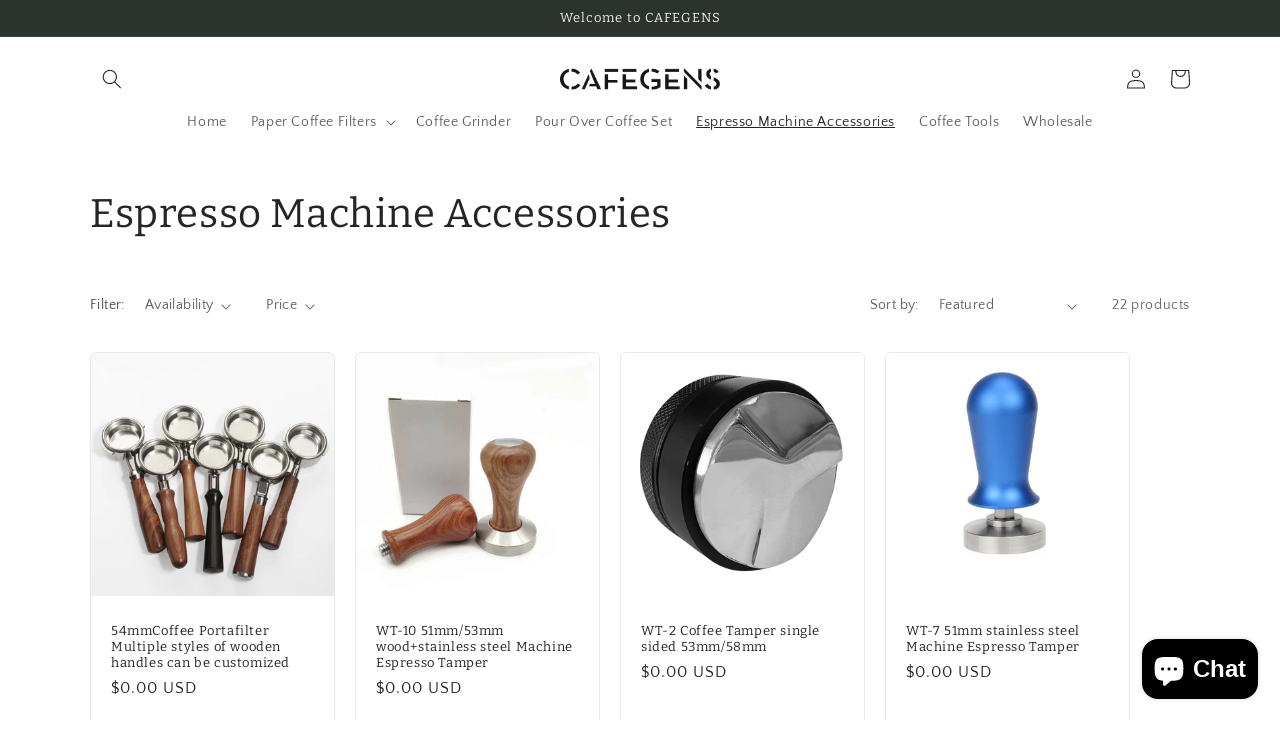

--- FILE ---
content_type: text/html; charset=utf-8
request_url: https://cafegens.com/en-ru/collections/espresso-machine-accessories
body_size: 37247
content:
<!doctype html>
<html class="no-js" lang="en">
  <head>
	<script id="pandectes-rules">   /* PANDECTES-GDPR: DO NOT MODIFY AUTO GENERATED CODE OF THIS SCRIPT */      window.PandectesSettings = {"store":{"plan":"basic","theme":"Craft","primaryLocale":"en","adminMode":false},"tsPublished":1704785649,"declaration":{"showPurpose":false,"showProvider":false,"declIntroText":"We use cookies to optimize website functionality, analyze the performance, and provide personalized experience to you. Some cookies are essential to make the website operate and function correctly. Those cookies cannot be disabled. In this window you can manage your preference of cookies.","showDateGenerated":true},"language":{"languageMode":"Single","fallbackLanguage":"en","languageDetection":"browser","languagesSupported":[]},"texts":{"managed":{"headerText":{"en":"We respect your privacy"},"consentText":{"en":"This website uses cookies to ensure you get the best experience."},"dismissButtonText":{"en":"Ok"},"linkText":{"en":"Learn more"},"imprintText":{"en":"Imprint"},"preferencesButtonText":{"en":"Preferences"},"allowButtonText":{"en":"Accept"},"denyButtonText":{"en":"Decline"},"leaveSiteButtonText":{"en":"Leave this site"},"cookiePolicyText":{"en":"Cookie policy"},"preferencesPopupTitleText":{"en":"Manage consent preferences"},"preferencesPopupIntroText":{"en":"We use cookies to optimize website functionality, analyze the performance, and provide personalized experience to you. Some cookies are essential to make the website operate and function correctly. Those cookies cannot be disabled. In this window you can manage your preference of cookies."},"preferencesPopupCloseButtonText":{"en":"Close"},"preferencesPopupAcceptAllButtonText":{"en":"Accept all"},"preferencesPopupRejectAllButtonText":{"en":"Reject all"},"preferencesPopupSaveButtonText":{"en":"Save preferences"},"accessSectionTitleText":{"en":"Data portability"},"accessSectionParagraphText":{"en":"You have the right to request access to your data at any time."},"rectificationSectionTitleText":{"en":"Data Rectification"},"rectificationSectionParagraphText":{"en":"You have the right to request your data to be updated whenever you think it is appropriate."},"erasureSectionTitleText":{"en":"Right to be forgotten"},"erasureSectionParagraphText":{"en":"You have the right to ask all your data to be erased. After that, you will no longer be able to access your account."},"declIntroText":{"en":"We use cookies to optimize website functionality, analyze the performance, and provide personalized experience to you. Some cookies are essential to make the website operate and function correctly. Those cookies cannot be disabled. In this window you can manage your preference of cookies."}},"categories":{"strictlyNecessaryCookiesTitleText":{"en":"Strictly necessary cookies"},"functionalityCookiesTitleText":{"en":"Functional cookies"},"performanceCookiesTitleText":{"en":"Performance cookies"},"targetingCookiesTitleText":{"en":"Targeting cookies"},"unclassifiedCookiesTitleText":{"en":"Unclassified cookies"},"strictlyNecessaryCookiesDescriptionText":{"en":"These cookies are essential in order to enable you to move around the website and use its features, such as accessing secure areas of the website. The website cannot function properly without these cookies."},"functionalityCookiesDescriptionText":{"en":"These cookies enable the site to provide enhanced functionality and personalisation. They may be set by us or by third party providers whose services we have added to our pages. If you do not allow these cookies then some or all of these services may not function properly."},"performanceCookiesDescriptionText":{"en":"These cookies enable us to monitor and improve the performance of our website. For example, they allow us to count visits, identify traffic sources and see which parts of the site are most popular."},"targetingCookiesDescriptionText":{"en":"These cookies may be set through our site by our advertising partners. They may be used by those companies to build a profile of your interests and show you relevant adverts on other sites.    They do not store directly personal information, but are based on uniquely identifying your browser and internet device. If you do not allow these cookies, you will experience less targeted advertising."},"unclassifiedCookiesDescriptionText":{"en":"Unclassified cookies are cookies that we are in the process of classifying, together with the providers of individual cookies."}},"auto":{"declName":{"en":"Name"},"declPath":{"en":"Path"},"declType":{"en":"Type"},"declDomain":{"en":"Domain"},"declPurpose":{"en":"Purpose"},"declProvider":{"en":"Provider"},"declRetention":{"en":"Retention"},"declFirstParty":{"en":"First-party"},"declThirdParty":{"en":"Third-party"},"declSeconds":{"en":"seconds"},"declMinutes":{"en":"minutes"},"declHours":{"en":"hours"},"declDays":{"en":"days"},"declMonths":{"en":"months"},"declYears":{"en":"years"},"declSession":{"en":"Session"},"cookiesDetailsText":{"en":"Cookies details"},"preferencesPopupAlwaysAllowedText":{"en":"Always allowed"},"submitButton":{"en":"Submit"},"submittingButton":{"en":"Submitting..."},"cancelButton":{"en":"Cancel"},"guestsSupportInfoText":{"en":"Please login with your customer account to further proceed."},"guestsSupportEmailPlaceholder":{"en":"E-mail address"},"guestsSupportEmailValidationError":{"en":"Email is not valid"},"guestsSupportEmailSuccessTitle":{"en":"Thank you for your request"},"guestsSupportEmailFailureTitle":{"en":"A problem occurred"},"guestsSupportEmailSuccessMessage":{"en":"If you are registered as a customer of this store, you will soon receive an email with instructions on how to proceed."},"guestsSupportEmailFailureMessage":{"en":"Your request was not submitted. Please try again and if problem persists, contact store owner for assistance."},"confirmationSuccessTitle":{"en":"Your request is verified"},"confirmationFailureTitle":{"en":"A problem occurred"},"confirmationSuccessMessage":{"en":"We will soon get back to you as to your request."},"confirmationFailureMessage":{"en":"Your request was not verified. Please try again and if problem persists, contact store owner for assistance"},"consentSectionTitleText":{"en":"Your cookie consent"},"consentSectionNoConsentText":{"en":"You have not consented to the cookies policy of this website."},"consentSectionConsentedText":{"en":"You consented to the cookies policy of this website on"},"consentStatus":{"en":"Consent preference"},"consentDate":{"en":"Consent date"},"consentId":{"en":"Consent ID"},"consentSectionChangeConsentActionText":{"en":"Change consent preference"},"accessSectionGDPRRequestsActionText":{"en":"Data subject requests"},"accessSectionAccountInfoActionText":{"en":"Personal data"},"accessSectionOrdersRecordsActionText":{"en":"Orders"},"accessSectionDownloadReportActionText":{"en":"Request export"},"rectificationCommentPlaceholder":{"en":"Describe what you want to be updated"},"rectificationCommentValidationError":{"en":"Comment is required"},"rectificationSectionEditAccountActionText":{"en":"Request an update"},"erasureSectionRequestDeletionActionText":{"en":"Request personal data deletion"}}},"library":{"previewMode":false,"fadeInTimeout":0,"defaultBlocked":7,"showLink":true,"showImprintLink":false,"enabled":true,"cookie":{"name":"_pandectes_gdpr","expiryDays":365,"secure":true,"domain":""},"dismissOnScroll":false,"dismissOnWindowClick":false,"dismissOnTimeout":false,"palette":{"popup":{"background":"#FFFFFF","backgroundForCalculations":{"a":1,"b":255,"g":255,"r":255},"text":"#000000"},"button":{"background":"transparent","backgroundForCalculations":{"a":1,"b":255,"g":255,"r":255},"text":"#000000","textForCalculation":{"a":1,"b":0,"g":0,"r":0},"border":"#000000"}},"content":{"href":"https://cafegens.myshopify.com/policies/privacy-policy","imprintHref":"/","close":"&#10005;","target":"","logo":"<img class=\"cc-banner-logo\" height=\"40\" width=\"40\" src=\"https://cdn.shopify.com/s/files/1/0724/6800/5138/t/2/assets/pandectes-logo.png?v=1704785543\" alt=\"Cafegens\" />"},"window":"<div role=\"dialog\" aria-live=\"polite\" aria-label=\"cookieconsent\" aria-describedby=\"cookieconsent:desc\" id=\"pandectes-banner\" class=\"cc-window-wrapper cc-top-wrapper\"><div class=\"pd-cookie-banner-window cc-window {{classes}}\"><!--googleoff: all-->{{children}}<!--googleon: all--></div></div>","compliance":{"opt-both":"<div class=\"cc-compliance cc-highlight\">{{deny}}{{allow}}</div>"},"type":"opt-both","layouts":{"basic":"{{logo}}{{messagelink}}{{compliance}}{{close}}"},"position":"top","theme":"wired","revokable":true,"animateRevokable":false,"revokableReset":false,"revokableLogoUrl":"https://cdn.shopify.com/s/files/1/0724/6800/5138/t/2/assets/pandectes-reopen-logo.png?v=1704785544","revokablePlacement":"bottom-left","revokableMarginHorizontal":15,"revokableMarginVertical":15,"static":false,"autoAttach":true,"hasTransition":true,"blacklistPage":[""]},"geolocation":{"brOnly":false,"caOnly":false,"chOnly":false,"euOnly":false,"jpOnly":false,"thOnly":false,"canadaOnly":false,"globalVisibility":true},"dsr":{"guestsSupport":false,"accessSectionDownloadReportAuto":false},"banner":{"resetTs":1704785542,"extraCss":"        .cc-banner-logo {max-width: 24em!important;}    @media(min-width: 768px) {.cc-window.cc-floating{max-width: 24em!important;width: 24em!important;}}    .cc-message, .cc-header, .cc-logo {text-align: left}    .cc-window-wrapper{z-index: 2147483647;}    .cc-window{z-index: 2147483647;font-family: inherit;}    .cc-header{font-family: inherit;}    .pd-cp-ui{font-family: inherit; background-color: #FFFFFF;color:#000000;}    button.pd-cp-btn, a.pd-cp-btn{}    input + .pd-cp-preferences-slider{background-color: rgba(0, 0, 0, 0.3)}    .pd-cp-scrolling-section::-webkit-scrollbar{background-color: rgba(0, 0, 0, 0.3)}    input:checked + .pd-cp-preferences-slider{background-color: rgba(0, 0, 0, 1)}    .pd-cp-scrolling-section::-webkit-scrollbar-thumb {background-color: rgba(0, 0, 0, 1)}    .pd-cp-ui-close{color:#000000;}    .pd-cp-preferences-slider:before{background-color: #FFFFFF}    .pd-cp-title:before {border-color: #000000!important}    .pd-cp-preferences-slider{background-color:#000000}    .pd-cp-toggle{color:#000000!important}    @media(max-width:699px) {.pd-cp-ui-close-top svg {fill: #000000}}    .pd-cp-toggle:hover,.pd-cp-toggle:visited,.pd-cp-toggle:active{color:#000000!important}    .pd-cookie-banner-window {box-shadow: 0 0 18px rgb(0 0 0 / 20%);}  ","customJavascript":null,"showPoweredBy":false,"hybridStrict":false,"cookiesBlockedByDefault":"7","isActive":false,"implicitSavePreferences":false,"cookieIcon":false,"blockBots":false,"showCookiesDetails":true,"hasTransition":true,"blockingPage":false,"showOnlyLandingPage":false,"leaveSiteUrl":"https://www.google.com","linkRespectStoreLang":false},"cookies":{"0":[{"name":"keep_alive","domain":"cafegens.com","path":"/","provider":"Shopify","firstParty":true,"retention":"30 minute(s)","expires":30,"unit":"declMinutes","purpose":{"en":"Used in connection with buyer localization."}},{"name":"secure_customer_sig","domain":"cafegens.com","path":"/","provider":"Shopify","firstParty":true,"retention":"1 year(s)","expires":1,"unit":"declYears","purpose":{"en":"Used in connection with customer login."}},{"name":"localization","domain":"cafegens.com","path":"/","provider":"Shopify","firstParty":true,"retention":"1 year(s)","expires":1,"unit":"declYears","purpose":{"en":"Shopify store localization"}},{"name":"_cmp_a","domain":".cafegens.com","path":"/","provider":"Shopify","firstParty":true,"retention":"1 day(s)","expires":1,"unit":"declSession","purpose":{"en":"Used for managing customer privacy settings."}},{"name":"cookietest","domain":"cafegens.com","path":"/","provider":"Shopify","firstParty":true,"retention":"Session","expires":1,"unit":"declSeconds","purpose":{"en":"Used to ensure our systems are working correctly."}},{"name":"_secure_session_id","domain":"cafegens.com","path":"/","provider":"Shopify","firstParty":true,"retention":"1 month(s)","expires":1,"unit":"declMonths","purpose":{"en":"Used in connection with navigation through a storefront."}}],"1":[{"name":"locale_bar_accepted","domain":"cafegens.com","path":"/","provider":"GrizzlyAppsSRL","firstParty":true,"retention":"Session","expires":-54,"unit":"declYears","purpose":{"en":"This cookie is provided by the app (BEST Currency Converter) and is used to secure the currency chosen by the customer."}}],"2":[{"name":"_shopify_y","domain":".cafegens.com","path":"/","provider":"Shopify","firstParty":true,"retention":"1 year(s)","expires":1,"unit":"declYears","purpose":{"en":"Shopify analytics."}},{"name":"_orig_referrer","domain":".cafegens.com","path":"/","provider":"Shopify","firstParty":true,"retention":"2 ","expires":2,"unit":"declSession","purpose":{"en":"Tracks landing pages."}},{"name":"_shopify_sa_p","domain":".cafegens.com","path":"/","provider":"Shopify","firstParty":true,"retention":"30 minute(s)","expires":30,"unit":"declMinutes","purpose":{"en":"Shopify analytics relating to marketing & referrals."}},{"name":"_landing_page","domain":".cafegens.com","path":"/","provider":"Shopify","firstParty":true,"retention":"2 ","expires":2,"unit":"declSession","purpose":{"en":"Tracks landing pages."}},{"name":"_shopify_s","domain":".cafegens.com","path":"/","provider":"Shopify","firstParty":true,"retention":"30 minute(s)","expires":30,"unit":"declMinutes","purpose":{"en":"Shopify analytics."}},{"name":"_shopify_sa_t","domain":".cafegens.com","path":"/","provider":"Shopify","firstParty":true,"retention":"30 minute(s)","expires":30,"unit":"declMinutes","purpose":{"en":"Shopify analytics relating to marketing & referrals."}},{"name":"_gid","domain":".cafegens.com","path":"/","provider":"Google","firstParty":true,"retention":"1 day(s)","expires":1,"unit":"declSession","purpose":{"en":"Cookie is placed by Google Analytics to count and track pageviews."}},{"name":"_gat","domain":".cafegens.com","path":"/","provider":"Google","firstParty":true,"retention":"1 minute(s)","expires":1,"unit":"declMinutes","purpose":{"en":"Cookie is placed by Google Analytics to filter requests from bots."}},{"name":"_clck","domain":".cafegens.com","path":"/","provider":"Microsoft","firstParty":true,"retention":"1 year(s)","expires":1,"unit":"declYears","purpose":{"en":"Used by Microsoft Clarity to store a unique user ID."}},{"name":"_ga","domain":".cafegens.com","path":"/","provider":"Google","firstParty":true,"retention":"1 year(s)","expires":1,"unit":"declYears","purpose":{"en":"Cookie is set by Google Analytics with unknown functionality"}},{"name":"_clsk","domain":".cafegens.com","path":"/","provider":"Microsoft","firstParty":true,"retention":"1 day(s)","expires":1,"unit":"declSession","purpose":{"en":"Used by Microsoft Clarity to store a unique user ID.\t"}},{"name":"_shopify_d","domain":"com","path":"/","provider":"Shopify","firstParty":false,"retention":"Session","expires":1,"unit":"declSeconds","purpose":{"en":"Shopify analytics."}},{"name":"_shopify_d","domain":"cafegens.com","path":"/","provider":"Shopify","firstParty":true,"retention":"Session","expires":1,"unit":"declSeconds","purpose":{"en":"Shopify analytics."}},{"name":"_boomr_clss","domain":"https://cafegens.com","path":"/","provider":"Shopify","firstParty":true,"retention":"Persistent","expires":1,"unit":"declYears","purpose":{"en":"Used to monitor and optimize the performance of Shopify stores."}},{"name":"_ga_R8HC0XNNN8","domain":".cafegens.com","path":"/","provider":"Google","firstParty":true,"retention":"1 year(s)","expires":1,"unit":"declYears","purpose":{"en":""}},{"name":"_ga_C23T8VRDYQ","domain":".cafegens.com","path":"/","provider":"Google","firstParty":true,"retention":"1 year(s)","expires":1,"unit":"declYears","purpose":{"en":""}}],"4":[{"name":"_gcl_au","domain":".cafegens.com","path":"/","provider":"Google","firstParty":true,"retention":"3 month(s)","expires":3,"unit":"declMonths","purpose":{"en":"Cookie is placed by Google Tag Manager to track conversions."}},{"name":"MUID","domain":".bing.com","path":"/","provider":"Microsoft","firstParty":false,"retention":"1 year(s)","expires":1,"unit":"declYears","purpose":{"en":"Cookie is placed by Microsoft to track visits across websites."}},{"name":"MUID","domain":".clarity.ms","path":"/","provider":"Microsoft","firstParty":false,"retention":"1 year(s)","expires":1,"unit":"declYears","purpose":{"en":"Cookie is placed by Microsoft to track visits across websites."}},{"name":"wpm-domain-test","domain":"com","path":"/","provider":"Shopify","firstParty":false,"retention":"Session","expires":1,"unit":"declSeconds","purpose":{"en":"Used to test the storage of parameters about products added to the cart or payment currency"}},{"name":"_ama","domain":"cafegens.com","path":"/","provider":"Optimizely","firstParty":true,"retention":"1 year(s)","expires":1,"unit":"declYears","purpose":{"en":"Used by Optimizely service."}},{"name":"wpm-domain-test","domain":"cafegens.com","path":"/","provider":"Shopify","firstParty":true,"retention":"Session","expires":1,"unit":"declSeconds","purpose":{"en":"Used to test the storage of parameters about products added to the cart or payment currency"}}],"8":[{"name":"CLID","domain":"www.clarity.ms","path":"/","provider":"Unknown","firstParty":false,"retention":"1 year(s)","expires":1,"unit":"declYears","purpose":{"en":""}},{"name":"MR","domain":".c.bing.com","path":"/","provider":"Unknown","firstParty":false,"retention":"1 ","expires":1,"unit":"declSession","purpose":{"en":""}},{"name":"SRM_B","domain":".c.bing.com","path":"/","provider":"Unknown","firstParty":false,"retention":"1 year(s)","expires":1,"unit":"declYears","purpose":{"en":""}},{"name":"SM","domain":".c.clarity.ms","path":"/","provider":"Unknown","firstParty":false,"retention":"Session","expires":-54,"unit":"declYears","purpose":{"en":""}},{"name":"MR","domain":".c.clarity.ms","path":"/","provider":"Unknown","firstParty":false,"retention":"1 ","expires":1,"unit":"declSession","purpose":{"en":""}},{"name":"ANONCHK","domain":".c.clarity.ms","path":"/","provider":"Unknown","firstParty":false,"retention":"10 minute(s)","expires":10,"unit":"declMinutes","purpose":{"en":""}},{"name":"same_as_one_session_flag","domain":"https://cafegens.com","path":"/","provider":"Unknown","firstParty":true,"retention":"Session","expires":1,"unit":"declYears","purpose":{"en":""}},{"name":"bugsnag-anonymous-id","domain":"https://cafegens.com","path":"/","provider":"Unknown","firstParty":true,"retention":"Persistent","expires":1,"unit":"declYears","purpose":{"en":""}},{"name":"shopifyChatData","domain":"https://cafegens.com","path":"/","provider":"Unknown","firstParty":true,"retention":"Persistent","expires":1,"unit":"declYears","purpose":{"en":""}},{"name":"automizely_script_loaded","domain":"https://cafegens.com","path":"/","provider":"Unknown","firstParty":true,"retention":"Persistent","expires":1,"unit":"declYears","purpose":{"en":""}},{"name":"local-storage-test","domain":"https://cafegens.com","path":"/","provider":"Unknown","firstParty":true,"retention":"Persistent","expires":1,"unit":"declYears","purpose":{"en":""}},{"name":"amEventSid","domain":"https://cafegens.com","path":"/","provider":"Unknown","firstParty":true,"retention":"Session","expires":1,"unit":"declYears","purpose":{"en":""}},{"name":"_cltk","domain":"https://cafegens.com","path":"/","provider":"Unknown","firstParty":true,"retention":"Session","expires":1,"unit":"declYears","purpose":{"en":""}},{"name":"amEventSid_recordTime","domain":"https://cafegens.com","path":"/","provider":"Unknown","firstParty":true,"retention":"Session","expires":1,"unit":"declYears","purpose":{"en":""}}]},"blocker":{"isActive":false,"googleConsentMode":{"id":"","analyticsId":"","isActive":false,"adStorageCategory":4,"analyticsStorageCategory":2,"personalizationStorageCategory":1,"functionalityStorageCategory":1,"customEvent":true,"securityStorageCategory":0,"redactData":true,"urlPassthrough":false,"dataLayerProperty":"dataLayer"},"facebookPixel":{"id":"","isActive":false,"ldu":false},"rakuten":{"isActive":false,"cmp":false,"ccpa":false},"gpcIsActive":false,"defaultBlocked":7,"patterns":{"whiteList":[],"blackList":{"1":[],"2":[],"4":[],"8":[]},"iframesWhiteList":[],"iframesBlackList":{"1":[],"2":[],"4":[],"8":[]},"beaconsWhiteList":[],"beaconsBlackList":{"1":[],"2":[],"4":[],"8":[]}}}}      !function(){"use strict";window.PandectesRules=window.PandectesRules||{},window.PandectesRules.manualBlacklist={1:[],2:[],4:[]},window.PandectesRules.blacklistedIFrames={1:[],2:[],4:[]},window.PandectesRules.blacklistedCss={1:[],2:[],4:[]},window.PandectesRules.blacklistedBeacons={1:[],2:[],4:[]};var e="javascript/blocked",t="_pandectes_gdpr";function n(e){return new RegExp(e.replace(/[/\\.+?$()]/g,"\\$&").replace("*","(.*)"))}var r=function(e){try{return JSON.parse(e)}catch(e){return!1}},a=function(e){var t=arguments.length>1&&void 0!==arguments[1]?arguments[1]:"log",n=new URLSearchParams(window.location.search);n.get("log")&&console[t]("PandectesRules: ".concat(e))};function i(e,t){var n=Object.keys(e);if(Object.getOwnPropertySymbols){var r=Object.getOwnPropertySymbols(e);t&&(r=r.filter((function(t){return Object.getOwnPropertyDescriptor(e,t).enumerable}))),n.push.apply(n,r)}return n}function s(e){for(var t=1;t<arguments.length;t++){var n=null!=arguments[t]?arguments[t]:{};t%2?i(Object(n),!0).forEach((function(t){o(e,t,n[t])})):Object.getOwnPropertyDescriptors?Object.defineProperties(e,Object.getOwnPropertyDescriptors(n)):i(Object(n)).forEach((function(t){Object.defineProperty(e,t,Object.getOwnPropertyDescriptor(n,t))}))}return e}function o(e,t,n){return t in e?Object.defineProperty(e,t,{value:n,enumerable:!0,configurable:!0,writable:!0}):e[t]=n,e}function c(e,t){return function(e){if(Array.isArray(e))return e}(e)||function(e,t){var n=null==e?null:"undefined"!=typeof Symbol&&e[Symbol.iterator]||e["@@iterator"];if(null==n)return;var r,a,i=[],s=!0,o=!1;try{for(n=n.call(e);!(s=(r=n.next()).done)&&(i.push(r.value),!t||i.length!==t);s=!0);}catch(e){o=!0,a=e}finally{try{s||null==n.return||n.return()}finally{if(o)throw a}}return i}(e,t)||u(e,t)||function(){throw new TypeError("Invalid attempt to destructure non-iterable instance.\nIn order to be iterable, non-array objects must have a [Symbol.iterator]() method.")}()}function l(e){return function(e){if(Array.isArray(e))return d(e)}(e)||function(e){if("undefined"!=typeof Symbol&&null!=e[Symbol.iterator]||null!=e["@@iterator"])return Array.from(e)}(e)||u(e)||function(){throw new TypeError("Invalid attempt to spread non-iterable instance.\nIn order to be iterable, non-array objects must have a [Symbol.iterator]() method.")}()}function u(e,t){if(e){if("string"==typeof e)return d(e,t);var n=Object.prototype.toString.call(e).slice(8,-1);return"Object"===n&&e.constructor&&(n=e.constructor.name),"Map"===n||"Set"===n?Array.from(e):"Arguments"===n||/^(?:Ui|I)nt(?:8|16|32)(?:Clamped)?Array$/.test(n)?d(e,t):void 0}}function d(e,t){(null==t||t>e.length)&&(t=e.length);for(var n=0,r=new Array(t);n<t;n++)r[n]=e[n];return r}var f=!(void 0===window.dataLayer||!Array.isArray(window.dataLayer)||!window.dataLayer.some((function(e){return"pandectes_full_scan"===e.event})));a("userAgent -> ".concat(window.navigator.userAgent.substring(0,50)));var p=function(){var e,n=arguments.length>0&&void 0!==arguments[0]?arguments[0]:t,a="; "+document.cookie,i=a.split("; "+n+"=");if(i.length<2)e={};else{var s=i.pop(),o=s.split(";");e=window.atob(o.shift())}var c=r(e);return!1!==c?c:e}(),g=window.PandectesSettings,y=g.banner.isActive,h=g.blocker.defaultBlocked,m=p&&null!==p.preferences&&void 0!==p.preferences?p.preferences:null,v=f?0:y?null===m?h:m:0,w={1:0==(1&v),2:0==(2&v),4:0==(4&v)},b=window.PandectesSettings.blocker.patterns,k=b.blackList,L=b.whiteList,S=b.iframesBlackList,P=b.iframesWhiteList,A=b.beaconsBlackList,C=b.beaconsWhiteList,_={blackList:[],whiteList:[],iframesBlackList:{1:[],2:[],4:[],8:[]},iframesWhiteList:[],beaconsBlackList:{1:[],2:[],4:[],8:[]},beaconsWhiteList:[]};[1,2,4].map((function(e){var t;w[e]||((t=_.blackList).push.apply(t,l(k[e].length?k[e].map(n):[])),_.iframesBlackList[e]=S[e].length?S[e].map(n):[],_.beaconsBlackList[e]=A[e].length?A[e].map(n):[])})),_.whiteList=L.length?L.map(n):[],_.iframesWhiteList=P.length?P.map(n):[],_.beaconsWhiteList=C.length?C.map(n):[];var B={scripts:[],iframes:{1:[],2:[],4:[]},beacons:{1:[],2:[],4:[]},css:{1:[],2:[],4:[]}},E=function(t,n){return t&&(!n||n!==e)&&(!_.blackList||_.blackList.some((function(e){return e.test(t)})))&&(!_.whiteList||_.whiteList.every((function(e){return!e.test(t)})))},O=function(e){var t=e.getAttribute("src");return _.blackList&&_.blackList.every((function(e){return!e.test(t)}))||_.whiteList&&_.whiteList.some((function(e){return e.test(t)}))},I=function(e,t){var n=_.iframesBlackList[t],r=_.iframesWhiteList;return e&&(!n||n.some((function(t){return t.test(e)})))&&(!r||r.every((function(t){return!t.test(e)})))},j=function(e,t){var n=_.beaconsBlackList[t],r=_.beaconsWhiteList;return e&&(!n||n.some((function(t){return t.test(e)})))&&(!r||r.every((function(t){return!t.test(e)})))},R=new MutationObserver((function(e){for(var t=0;t<e.length;t++)for(var n=e[t].addedNodes,r=0;r<n.length;r++){var a=n[r],i=a.dataset&&a.dataset.cookiecategory;if(1===a.nodeType&&"LINK"===a.tagName){var s=a.dataset&&a.dataset.href;if(s&&i)switch(i){case"functionality":case"C0001":B.css[1].push(s);break;case"performance":case"C0002":B.css[2].push(s);break;case"targeting":case"C0003":B.css[4].push(s)}}}})),T=new MutationObserver((function(t){for(var n=0;n<t.length;n++)for(var r=t[n].addedNodes,a=function(t){var n=r[t],a=n.src||n.dataset&&n.dataset.src,i=n.dataset&&n.dataset.cookiecategory;if(1===n.nodeType&&"IFRAME"===n.tagName){if(a){var s=!1;I(a,1)||"functionality"===i||"C0001"===i?(s=!0,B.iframes[1].push(a)):I(a,2)||"performance"===i||"C0002"===i?(s=!0,B.iframes[2].push(a)):(I(a,4)||"targeting"===i||"C0003"===i)&&(s=!0,B.iframes[4].push(a)),s&&(n.removeAttribute("src"),n.setAttribute("data-src",a))}}else if(1===n.nodeType&&"IMG"===n.tagName){if(a){var o=!1;j(a,1)?(o=!0,B.beacons[1].push(a)):j(a,2)?(o=!0,B.beacons[2].push(a)):j(a,4)&&(o=!0,B.beacons[4].push(a)),o&&(n.removeAttribute("src"),n.setAttribute("data-src",a))}}else if(1===n.nodeType&&"LINK"===n.tagName){var c=n.dataset&&n.dataset.href;if(c&&i)switch(i){case"functionality":case"C0001":B.css[1].push(c);break;case"performance":case"C0002":B.css[2].push(c);break;case"targeting":case"C0003":B.css[4].push(c)}}else if(1===n.nodeType&&"SCRIPT"===n.tagName){var l=n.type,u=!1;if(E(a,l))u=!0;else if(a&&i)switch(i){case"functionality":case"C0001":u=!0,window.PandectesRules.manualBlacklist[1].push(a);break;case"performance":case"C0002":u=!0,window.PandectesRules.manualBlacklist[2].push(a);break;case"targeting":case"C0003":u=!0,window.PandectesRules.manualBlacklist[4].push(a)}if(u){B.scripts.push([n,l]),n.type=e;n.addEventListener("beforescriptexecute",(function t(r){n.getAttribute("type")===e&&r.preventDefault(),n.removeEventListener("beforescriptexecute",t)})),n.parentElement&&n.parentElement.removeChild(n)}}},i=0;i<r.length;i++)a(i)})),x=document.createElement,N={src:Object.getOwnPropertyDescriptor(HTMLScriptElement.prototype,"src"),type:Object.getOwnPropertyDescriptor(HTMLScriptElement.prototype,"type")};window.PandectesRules.unblockCss=function(e){var t=B.css[e]||[];t.length&&a("Unblocking CSS for ".concat(e)),t.forEach((function(e){var t=document.querySelector('link[data-href^="'.concat(e,'"]'));t.removeAttribute("data-href"),t.href=e})),B.css[e]=[]},window.PandectesRules.unblockIFrames=function(e){var t=B.iframes[e]||[];t.length&&a("Unblocking IFrames for ".concat(e)),_.iframesBlackList[e]=[],t.forEach((function(e){var t=document.querySelector('iframe[data-src^="'.concat(e,'"]'));t.removeAttribute("data-src"),t.src=e})),B.iframes[e]=[]},window.PandectesRules.unblockBeacons=function(e){var t=B.beacons[e]||[];t.length&&a("Unblocking Beacons for ".concat(e)),_.beaconsBlackList[e]=[],t.forEach((function(e){var t=document.querySelector('img[data-src^="'.concat(e,'"]'));t.removeAttribute("data-src"),t.src=e})),B.beacons[e]=[]},window.PandectesRules.unblockInlineScripts=function(e){var t=1===e?"functionality":2===e?"performance":"targeting";document.querySelectorAll('script[type="javascript/blocked"][data-cookiecategory="'.concat(t,'"]')).forEach((function(e){var t=e.textContent;e.parentNode.removeChild(e);var n=document.createElement("script");n.type="text/javascript",n.textContent=t,document.body.appendChild(n)}))},window.PandectesRules.unblock=function(t){t.length<1?(_.blackList=[],_.whiteList=[],_.iframesBlackList=[],_.iframesWhiteList=[]):(_.blackList&&(_.blackList=_.blackList.filter((function(e){return t.every((function(t){return"string"==typeof t?!e.test(t):t instanceof RegExp?e.toString()!==t.toString():void 0}))}))),_.whiteList&&(_.whiteList=[].concat(l(_.whiteList),l(t.map((function(e){if("string"==typeof e){var t=".*"+n(e)+".*";if(_.whiteList.every((function(e){return e.toString()!==t.toString()})))return new RegExp(t)}else if(e instanceof RegExp&&_.whiteList.every((function(t){return t.toString()!==e.toString()})))return e;return null})).filter(Boolean)))));for(var r=document.querySelectorAll('script[type="'.concat(e,'"]')),i=0;i<r.length;i++){var s=r[i];O(s)&&(B.scripts.push([s,"application/javascript"]),s.parentElement.removeChild(s))}var o=0;l(B.scripts).forEach((function(e,t){var n=c(e,2),r=n[0],a=n[1];if(O(r)){for(var i=document.createElement("script"),s=0;s<r.attributes.length;s++){var l=r.attributes[s];"src"!==l.name&&"type"!==l.name&&i.setAttribute(l.name,r.attributes[s].value)}i.setAttribute("src",r.src),i.setAttribute("type",a||"application/javascript"),document.head.appendChild(i),B.scripts.splice(t-o,1),o++}})),0==_.blackList.length&&0===_.iframesBlackList[1].length&&0===_.iframesBlackList[2].length&&0===_.iframesBlackList[4].length&&0===_.beaconsBlackList[1].length&&0===_.beaconsBlackList[2].length&&0===_.beaconsBlackList[4].length&&(a("Disconnecting observers"),T.disconnect(),R.disconnect())};var M,D,W=window.PandectesSettings.store.adminMode,z=window.PandectesSettings.blocker;M=function(){!function(){var e=window.Shopify.trackingConsent;try{var t=W&&!window.Shopify.AdminBarInjector,n={preferences:0==(1&v)||f||t,analytics:0==(2&v)||f||t,marketing:0==(4&v)||f||t};e.firstPartyMarketingAllowed()===n.marketing&&e.analyticsProcessingAllowed()===n.analytics&&e.preferencesProcessingAllowed()===n.preferences||e.setTrackingConsent(n,(function(e){e&&e.error?a("Shopify.customerPrivacy API - failed to setTrackingConsent"):a("Shopify.customerPrivacy API - setTrackingConsent(".concat(JSON.stringify(n),")"))}))}catch(e){a("Shopify.customerPrivacy API - exception")}}(),function(){var e=window.Shopify.trackingConsent,t=e.currentVisitorConsent();if(z.gpcIsActive&&"CCPA"===e.getRegulation()&&"no"===t.gpc&&"yes"!==t.sale_of_data){var n={sale_of_data:!1};e.setTrackingConsent(n,(function(e){e&&e.error?a("Shopify.customerPrivacy API - failed to setTrackingConsent({".concat(JSON.stringify(n),")")):a("Shopify.customerPrivacy API - setTrackingConsent(".concat(JSON.stringify(n),")"))}))}}()},D=null,window.Shopify&&window.Shopify.loadFeatures&&window.Shopify.trackingConsent?M():D=setInterval((function(){window.Shopify&&window.Shopify.loadFeatures&&(clearInterval(D),window.Shopify.loadFeatures([{name:"consent-tracking-api",version:"0.1"}],(function(e){e?a("Shopify.customerPrivacy API - failed to load"):(a("Shopify.customerPrivacy API - loaded"),M())})))}),10);var F=window.PandectesSettings,U=F.banner.isActive,q=F.blocker.googleConsentMode,J=q.isActive,H=q.customEvent,$=q.redactData,G=q.urlPassthrough,K=q.adStorageCategory,V=q.analyticsStorageCategory,Y=q.functionalityStorageCategory,Q=q.personalizationStorageCategory,X=q.securityStorageCategory,Z=q.dataLayerProperty,ee=void 0===Z?"dataLayer":Z;function te(){window[ee].push(arguments)}window[ee]=window[ee]||[];var ne,re,ae={hasInitialized:!1,ads_data_redaction:!1,url_passthrough:!1,data_layer_property:"dataLayer",storage:{ad_storage:"granted",ad_user_data:"granted",ad_personalization:"granted",analytics_storage:"granted",functionality_storage:"granted",personalization_storage:"granted",security_storage:"granted",wait_for_update:500}};if(U&&J){var ie=0==(v&K)?"granted":"denied",se=0==(v&V)?"granted":"denied",oe=0==(v&Y)?"granted":"denied",ce=0==(v&Q)?"granted":"denied",le=0==(v&X)?"granted":"denied";ae.hasInitialized=!0,ae.ads_data_redaction="denied"===ie&&$,ae.url_passthrough=G,ae.storage.ad_storage=ie,ae.storage.ad_user_data=ie,ae.storage.ad_personalization=ie,ae.storage.analytics_storage=se,ae.storage.functionality_storage=oe,ae.storage.personalization_storage=ce,ae.storage.security_storage=le,ae.data_layer_property=ee||"dataLayer",ae.ads_data_redaction&&te("set","ads_data_redaction",ae.ads_data_redaction),ae.url_passthrough&&te("set","url_passthrough",ae.url_passthrough),te("consent","default",ae.storage),a("Google consent mode initialized")}U&&H&&(re=7===(ne=v)?"deny":0===ne?"allow":"mixed",window[ee].push({event:"Pandectes_Consent_Update",pandectes_status:re,pandectes_categories:{C0000:"allow",C0001:w[1]?"allow":"deny",C0002:w[2]?"allow":"deny",C0003:w[4]?"allow":"deny"}}),a("PandectesCustomEvent pushed to the dataLayer")),window.PandectesRules.gcm=ae;var ue=window.PandectesSettings,de=ue.banner.isActive,fe=ue.blocker.isActive;a("Blocker -> "+(fe?"Active":"Inactive")),a("Banner -> "+(de?"Active":"Inactive")),a("ActualPrefs -> "+v);var pe=null===m&&/\/checkouts\//.test(window.location.pathname);0!==v&&!1===f&&fe&&!pe?(a("Blocker will execute"),document.createElement=function(){for(var t=arguments.length,n=new Array(t),r=0;r<t;r++)n[r]=arguments[r];if("script"!==n[0].toLowerCase())return x.bind?x.bind(document).apply(void 0,n):x;var a=x.bind(document).apply(void 0,n);try{Object.defineProperties(a,{src:s(s({},N.src),{},{set:function(t){E(t,a.type)&&N.type.set.call(this,e),N.src.set.call(this,t)}}),type:s(s({},N.type),{},{get:function(){var t=N.type.get.call(this);return t===e||E(this.src,t)?null:t},set:function(t){var n=E(a.src,a.type)?e:t;N.type.set.call(this,n)}})}),a.setAttribute=function(t,n){if("type"===t){var r=E(a.src,a.type)?e:n;N.type.set.call(a,r)}else"src"===t?(E(n,a.type)&&N.type.set.call(a,e),N.src.set.call(a,n)):HTMLScriptElement.prototype.setAttribute.call(a,t,n)}}catch(e){console.warn("Yett: unable to prevent script execution for script src ",a.src,".\n",'A likely cause would be because you are using a third-party browser extension that monkey patches the "document.createElement" function.')}return a},T.observe(document.documentElement,{childList:!0,subtree:!0}),R.observe(document.documentElement,{childList:!0,subtree:!0})):a("Blocker will not execute")}();
</script><meta name="google-site-verification" content="YATlHuy4vDUGxUogUIT2NRRTeXb3evepjdA7DgqGYgA" />
    <meta charset="utf-8">
    <meta http-equiv="X-UA-Compatible" content="IE=edge">
    <meta name="viewport" content="width=device-width,initial-scale=1">
    <meta name="theme-color" content="">
    <link rel="canonical" href="https://cafegens.com/en-ru/collections/espresso-machine-accessories">
    <link rel="preconnect" href="https://cdn.shopify.com" crossorigin><link rel="icon" type="image/png" href="//cafegens.com/cdn/shop/files/WechatIMG716.jpg?crop=center&height=32&v=1679971390&width=32"><link rel="preconnect" href="https://fonts.shopifycdn.com" crossorigin><title>
      Espresso Machine Accessories
 &ndash; Cafegens</title>

    

    

<meta property="og:site_name" content="Cafegens">
<meta property="og:url" content="https://cafegens.com/en-ru/collections/espresso-machine-accessories">
<meta property="og:title" content="Espresso Machine Accessories">
<meta property="og:type" content="website">
<meta property="og:description" content="Cafegens is a brand that specializes in coffee accessory supply,dedicated to providing high-quality and diverse coffee accessories for coffee lovers and coffee shops,including various types of coffee pots, hand brewing tools, coffee grinders, filter papers, and more."><meta name="twitter:card" content="summary_large_image">
<meta name="twitter:title" content="Espresso Machine Accessories">
<meta name="twitter:description" content="Cafegens is a brand that specializes in coffee accessory supply,dedicated to providing high-quality and diverse coffee accessories for coffee lovers and coffee shops,including various types of coffee pots, hand brewing tools, coffee grinders, filter papers, and more.">


    <script src="//cafegens.com/cdn/shop/t/2/assets/constants.js?v=165488195745554878101679965699" defer="defer"></script>
    <script src="//cafegens.com/cdn/shop/t/2/assets/pubsub.js?v=2921868252632587581679965700" defer="defer"></script>
    <script src="//cafegens.com/cdn/shop/t/2/assets/global.js?v=85297797553816670871679965700" defer="defer"></script>
    <script>window.performance && window.performance.mark && window.performance.mark('shopify.content_for_header.start');</script><meta name="google-site-verification" content="d6GymQhyl0GYakC3klPE9rsuyGg8qgX5gkVPUWpjuGE">
<meta id="shopify-digital-wallet" name="shopify-digital-wallet" content="/72468005138/digital_wallets/dialog">
<meta name="shopify-checkout-api-token" content="b4c5095f49aef02b23bf66197af3d214">
<meta id="in-context-paypal-metadata" data-shop-id="72468005138" data-venmo-supported="false" data-environment="production" data-locale="en_US" data-paypal-v4="true" data-currency="USD">
<link rel="alternate" type="application/atom+xml" title="Feed" href="/en-ru/collections/espresso-machine-accessories.atom" />
<link rel="next" href="/en-ru/collections/espresso-machine-accessories?page=2">
<link rel="alternate" hreflang="x-default" href="https://cafegens.com/collections/espresso-machine-accessories">
<link rel="alternate" hreflang="en" href="https://cafegens.com/collections/espresso-machine-accessories">
<link rel="alternate" hreflang="ar" href="https://cafegens.com/ar/collections/espresso-machine-accessories">
<link rel="alternate" hreflang="ja" href="https://cafegens.com/ja/collections/espresso-machine-accessories">
<link rel="alternate" hreflang="ru" href="https://cafegens.com/ru/collections/espresso-machine-accessories">
<link rel="alternate" hreflang="ru-RU" href="https://cafegens.com/ru-ru/collections/espresso-machine-accessories">
<link rel="alternate" hreflang="en-RU" href="https://cafegens.com/en-ru/collections/espresso-machine-accessories">
<link rel="alternate" hreflang="ar-RU" href="https://cafegens.com/ar-ru/collections/espresso-machine-accessories">
<link rel="alternate" hreflang="ja-RU" href="https://cafegens.com/ja-ru/collections/espresso-machine-accessories">
<link rel="alternate" hreflang="ar-AE" href="https://cafegens.com/ar-ar/collections/espresso-machine-accessories">
<link rel="alternate" hreflang="ja-AE" href="https://cafegens.com/ja-ar/collections/espresso-machine-accessories">
<link rel="alternate" hreflang="ru-AE" href="https://cafegens.com/ru-ar/collections/espresso-machine-accessories">
<link rel="alternate" hreflang="en-AE" href="https://cafegens.com/en-ar/collections/espresso-machine-accessories">
<link rel="alternate" hreflang="ar-SA" href="https://cafegens.com/ar-ar/collections/espresso-machine-accessories">
<link rel="alternate" hreflang="ja-SA" href="https://cafegens.com/ja-ar/collections/espresso-machine-accessories">
<link rel="alternate" hreflang="ru-SA" href="https://cafegens.com/ru-ar/collections/espresso-machine-accessories">
<link rel="alternate" hreflang="en-SA" href="https://cafegens.com/en-ar/collections/espresso-machine-accessories">
<link rel="alternate" hreflang="ar-TR" href="https://cafegens.com/ar-ar/collections/espresso-machine-accessories">
<link rel="alternate" hreflang="ja-TR" href="https://cafegens.com/ja-ar/collections/espresso-machine-accessories">
<link rel="alternate" hreflang="ru-TR" href="https://cafegens.com/ru-ar/collections/espresso-machine-accessories">
<link rel="alternate" hreflang="en-TR" href="https://cafegens.com/en-ar/collections/espresso-machine-accessories">
<link rel="alternate" type="application/json+oembed" href="https://cafegens.com/en-ru/collections/espresso-machine-accessories.oembed">
<script async="async" src="/checkouts/internal/preloads.js?locale=en-RU"></script>
<script id="shopify-features" type="application/json">{"accessToken":"b4c5095f49aef02b23bf66197af3d214","betas":["rich-media-storefront-analytics"],"domain":"cafegens.com","predictiveSearch":true,"shopId":72468005138,"locale":"en"}</script>
<script>var Shopify = Shopify || {};
Shopify.shop = "cafegens.myshopify.com";
Shopify.locale = "en";
Shopify.currency = {"active":"USD","rate":"1.0"};
Shopify.country = "RU";
Shopify.theme = {"name":"Craft","id":146335760658,"schema_name":"Craft","schema_version":"8.0.1","theme_store_id":1368,"role":"main"};
Shopify.theme.handle = "null";
Shopify.theme.style = {"id":null,"handle":null};
Shopify.cdnHost = "cafegens.com/cdn";
Shopify.routes = Shopify.routes || {};
Shopify.routes.root = "/en-ru/";</script>
<script type="module">!function(o){(o.Shopify=o.Shopify||{}).modules=!0}(window);</script>
<script>!function(o){function n(){var o=[];function n(){o.push(Array.prototype.slice.apply(arguments))}return n.q=o,n}var t=o.Shopify=o.Shopify||{};t.loadFeatures=n(),t.autoloadFeatures=n()}(window);</script>
<script id="shop-js-analytics" type="application/json">{"pageType":"collection"}</script>
<script defer="defer" async type="module" src="//cafegens.com/cdn/shopifycloud/shop-js/modules/v2/client.init-shop-cart-sync_C5BV16lS.en.esm.js"></script>
<script defer="defer" async type="module" src="//cafegens.com/cdn/shopifycloud/shop-js/modules/v2/chunk.common_CygWptCX.esm.js"></script>
<script type="module">
  await import("//cafegens.com/cdn/shopifycloud/shop-js/modules/v2/client.init-shop-cart-sync_C5BV16lS.en.esm.js");
await import("//cafegens.com/cdn/shopifycloud/shop-js/modules/v2/chunk.common_CygWptCX.esm.js");

  window.Shopify.SignInWithShop?.initShopCartSync?.({"fedCMEnabled":true,"windoidEnabled":true});

</script>
<script>(function() {
  var isLoaded = false;
  function asyncLoad() {
    if (isLoaded) return;
    isLoaded = true;
    var urls = ["https:\/\/sdks.automizely.com\/conversions\/v1\/conversions.js?app_connection_id=68cbef9234be4d98ad89ddcc112485a0\u0026mapped_org_id=493946e685226f17d73300378fed8547_v1\u0026shop=cafegens.myshopify.com","https:\/\/cdn.ryviu.com\/v\/static\/js\/app.js?shop=cafegens.myshopify.com","\/\/cdn.shopify.com\/proxy\/a47218e3c7638219be0cd097a972db38a5c5bbf8afd5872a27a42c70c44a67e8\/s.pandect.es\/scripts\/pandectes-core.js?shop=cafegens.myshopify.com\u0026sp-cache-control=cHVibGljLCBtYXgtYWdlPTkwMA"];
    for (var i = 0; i < urls.length; i++) {
      var s = document.createElement('script');
      s.type = 'text/javascript';
      s.async = true;
      s.src = urls[i];
      var x = document.getElementsByTagName('script')[0];
      x.parentNode.insertBefore(s, x);
    }
  };
  if(window.attachEvent) {
    window.attachEvent('onload', asyncLoad);
  } else {
    window.addEventListener('load', asyncLoad, false);
  }
})();</script>
<script id="__st">var __st={"a":72468005138,"offset":28800,"reqid":"7e8cb5ca-a7ef-452c-91c8-61d755feaba3-1768647996","pageurl":"cafegens.com\/en-ru\/collections\/espresso-machine-accessories","u":"f6e04381db71","p":"collection","rtyp":"collection","rid":444814622994};</script>
<script>window.ShopifyPaypalV4VisibilityTracking = true;</script>
<script id="captcha-bootstrap">!function(){'use strict';const t='contact',e='account',n='new_comment',o=[[t,t],['blogs',n],['comments',n],[t,'customer']],c=[[e,'customer_login'],[e,'guest_login'],[e,'recover_customer_password'],[e,'create_customer']],r=t=>t.map((([t,e])=>`form[action*='/${t}']:not([data-nocaptcha='true']) input[name='form_type'][value='${e}']`)).join(','),a=t=>()=>t?[...document.querySelectorAll(t)].map((t=>t.form)):[];function s(){const t=[...o],e=r(t);return a(e)}const i='password',u='form_key',d=['recaptcha-v3-token','g-recaptcha-response','h-captcha-response',i],f=()=>{try{return window.sessionStorage}catch{return}},m='__shopify_v',_=t=>t.elements[u];function p(t,e,n=!1){try{const o=window.sessionStorage,c=JSON.parse(o.getItem(e)),{data:r}=function(t){const{data:e,action:n}=t;return t[m]||n?{data:e,action:n}:{data:t,action:n}}(c);for(const[e,n]of Object.entries(r))t.elements[e]&&(t.elements[e].value=n);n&&o.removeItem(e)}catch(o){console.error('form repopulation failed',{error:o})}}const l='form_type',E='cptcha';function T(t){t.dataset[E]=!0}const w=window,h=w.document,L='Shopify',v='ce_forms',y='captcha';let A=!1;((t,e)=>{const n=(g='f06e6c50-85a8-45c8-87d0-21a2b65856fe',I='https://cdn.shopify.com/shopifycloud/storefront-forms-hcaptcha/ce_storefront_forms_captcha_hcaptcha.v1.5.2.iife.js',D={infoText:'Protected by hCaptcha',privacyText:'Privacy',termsText:'Terms'},(t,e,n)=>{const o=w[L][v],c=o.bindForm;if(c)return c(t,g,e,D).then(n);var r;o.q.push([[t,g,e,D],n]),r=I,A||(h.body.append(Object.assign(h.createElement('script'),{id:'captcha-provider',async:!0,src:r})),A=!0)});var g,I,D;w[L]=w[L]||{},w[L][v]=w[L][v]||{},w[L][v].q=[],w[L][y]=w[L][y]||{},w[L][y].protect=function(t,e){n(t,void 0,e),T(t)},Object.freeze(w[L][y]),function(t,e,n,w,h,L){const[v,y,A,g]=function(t,e,n){const i=e?o:[],u=t?c:[],d=[...i,...u],f=r(d),m=r(i),_=r(d.filter((([t,e])=>n.includes(e))));return[a(f),a(m),a(_),s()]}(w,h,L),I=t=>{const e=t.target;return e instanceof HTMLFormElement?e:e&&e.form},D=t=>v().includes(t);t.addEventListener('submit',(t=>{const e=I(t);if(!e)return;const n=D(e)&&!e.dataset.hcaptchaBound&&!e.dataset.recaptchaBound,o=_(e),c=g().includes(e)&&(!o||!o.value);(n||c)&&t.preventDefault(),c&&!n&&(function(t){try{if(!f())return;!function(t){const e=f();if(!e)return;const n=_(t);if(!n)return;const o=n.value;o&&e.removeItem(o)}(t);const e=Array.from(Array(32),(()=>Math.random().toString(36)[2])).join('');!function(t,e){_(t)||t.append(Object.assign(document.createElement('input'),{type:'hidden',name:u})),t.elements[u].value=e}(t,e),function(t,e){const n=f();if(!n)return;const o=[...t.querySelectorAll(`input[type='${i}']`)].map((({name:t})=>t)),c=[...d,...o],r={};for(const[a,s]of new FormData(t).entries())c.includes(a)||(r[a]=s);n.setItem(e,JSON.stringify({[m]:1,action:t.action,data:r}))}(t,e)}catch(e){console.error('failed to persist form',e)}}(e),e.submit())}));const S=(t,e)=>{t&&!t.dataset[E]&&(n(t,e.some((e=>e===t))),T(t))};for(const o of['focusin','change'])t.addEventListener(o,(t=>{const e=I(t);D(e)&&S(e,y())}));const B=e.get('form_key'),M=e.get(l),P=B&&M;t.addEventListener('DOMContentLoaded',(()=>{const t=y();if(P)for(const e of t)e.elements[l].value===M&&p(e,B);[...new Set([...A(),...v().filter((t=>'true'===t.dataset.shopifyCaptcha))])].forEach((e=>S(e,t)))}))}(h,new URLSearchParams(w.location.search),n,t,e,['guest_login'])})(!0,!0)}();</script>
<script integrity="sha256-4kQ18oKyAcykRKYeNunJcIwy7WH5gtpwJnB7kiuLZ1E=" data-source-attribution="shopify.loadfeatures" defer="defer" src="//cafegens.com/cdn/shopifycloud/storefront/assets/storefront/load_feature-a0a9edcb.js" crossorigin="anonymous"></script>
<script data-source-attribution="shopify.dynamic_checkout.dynamic.init">var Shopify=Shopify||{};Shopify.PaymentButton=Shopify.PaymentButton||{isStorefrontPortableWallets:!0,init:function(){window.Shopify.PaymentButton.init=function(){};var t=document.createElement("script");t.src="https://cafegens.com/cdn/shopifycloud/portable-wallets/latest/portable-wallets.en.js",t.type="module",document.head.appendChild(t)}};
</script>
<script data-source-attribution="shopify.dynamic_checkout.buyer_consent">
  function portableWalletsHideBuyerConsent(e){var t=document.getElementById("shopify-buyer-consent"),n=document.getElementById("shopify-subscription-policy-button");t&&n&&(t.classList.add("hidden"),t.setAttribute("aria-hidden","true"),n.removeEventListener("click",e))}function portableWalletsShowBuyerConsent(e){var t=document.getElementById("shopify-buyer-consent"),n=document.getElementById("shopify-subscription-policy-button");t&&n&&(t.classList.remove("hidden"),t.removeAttribute("aria-hidden"),n.addEventListener("click",e))}window.Shopify?.PaymentButton&&(window.Shopify.PaymentButton.hideBuyerConsent=portableWalletsHideBuyerConsent,window.Shopify.PaymentButton.showBuyerConsent=portableWalletsShowBuyerConsent);
</script>
<script data-source-attribution="shopify.dynamic_checkout.cart.bootstrap">document.addEventListener("DOMContentLoaded",(function(){function t(){return document.querySelector("shopify-accelerated-checkout-cart, shopify-accelerated-checkout")}if(t())Shopify.PaymentButton.init();else{new MutationObserver((function(e,n){t()&&(Shopify.PaymentButton.init(),n.disconnect())})).observe(document.body,{childList:!0,subtree:!0})}}));
</script>
<link id="shopify-accelerated-checkout-styles" rel="stylesheet" media="screen" href="https://cafegens.com/cdn/shopifycloud/portable-wallets/latest/accelerated-checkout-backwards-compat.css" crossorigin="anonymous">
<style id="shopify-accelerated-checkout-cart">
        #shopify-buyer-consent {
  margin-top: 1em;
  display: inline-block;
  width: 100%;
}

#shopify-buyer-consent.hidden {
  display: none;
}

#shopify-subscription-policy-button {
  background: none;
  border: none;
  padding: 0;
  text-decoration: underline;
  font-size: inherit;
  cursor: pointer;
}

#shopify-subscription-policy-button::before {
  box-shadow: none;
}

      </style>
<script id="sections-script" data-sections="header,footer" defer="defer" src="//cafegens.com/cdn/shop/t/2/compiled_assets/scripts.js?287"></script>
<script>window.performance && window.performance.mark && window.performance.mark('shopify.content_for_header.end');</script>


    <style data-shopify>
      @font-face {
  font-family: "Quattrocento Sans";
  font-weight: 400;
  font-style: normal;
  font-display: swap;
  src: url("//cafegens.com/cdn/fonts/quattrocento_sans/quattrocentosans_n4.ce5e9bf514e68f53bdd875976847cf755c702eaa.woff2") format("woff2"),
       url("//cafegens.com/cdn/fonts/quattrocento_sans/quattrocentosans_n4.44bbfb57d228eb8bb083d1f98e7d96e16137abce.woff") format("woff");
}

      @font-face {
  font-family: "Quattrocento Sans";
  font-weight: 700;
  font-style: normal;
  font-display: swap;
  src: url("//cafegens.com/cdn/fonts/quattrocento_sans/quattrocentosans_n7.bdda9092621b2e3b4284b12e8f0c092969b176c1.woff2") format("woff2"),
       url("//cafegens.com/cdn/fonts/quattrocento_sans/quattrocentosans_n7.3f8ab2a91343269966c4aa4831bcd588e7ce07b9.woff") format("woff");
}

      @font-face {
  font-family: "Quattrocento Sans";
  font-weight: 400;
  font-style: italic;
  font-display: swap;
  src: url("//cafegens.com/cdn/fonts/quattrocento_sans/quattrocentosans_i4.4f70b1e78f59fa1468e3436ab863ff0bf71e71bb.woff2") format("woff2"),
       url("//cafegens.com/cdn/fonts/quattrocento_sans/quattrocentosans_i4.b695efef5d957af404945574b7239740f79b899f.woff") format("woff");
}

      @font-face {
  font-family: "Quattrocento Sans";
  font-weight: 700;
  font-style: italic;
  font-display: swap;
  src: url("//cafegens.com/cdn/fonts/quattrocento_sans/quattrocentosans_i7.49d754c8032546c24062cf385f8660abbb11ef1e.woff2") format("woff2"),
       url("//cafegens.com/cdn/fonts/quattrocento_sans/quattrocentosans_i7.567b0b818999022d5a9ccb99542d8ff8cdb497df.woff") format("woff");
}

      @font-face {
  font-family: Bitter;
  font-weight: 400;
  font-style: normal;
  font-display: swap;
  src: url("//cafegens.com/cdn/fonts/bitter/bitter_n4.0eb1d888c7dcf4b324dcc95156ce047a083f85f9.woff2") format("woff2"),
       url("//cafegens.com/cdn/fonts/bitter/bitter_n4.c816fa70d91ea90e3facdf24d42f14fc862a7052.woff") format("woff");
}


      :root {
        --font-body-family: "Quattrocento Sans", sans-serif;
        --font-body-style: normal;
        --font-body-weight: 400;
        --font-body-weight-bold: 700;

        --font-heading-family: Bitter, serif;
        --font-heading-style: normal;
        --font-heading-weight: 400;

        --font-body-scale: 1.0;
        --font-heading-scale: 1.0;

        --color-base-text: 37, 37, 37;
        --color-shadow: 37, 37, 37;
        --color-base-background-1: 255, 255, 255;
        --color-base-background-2: 255, 255, 255;
        --color-base-solid-button-labels: 239, 236, 236;
        --color-base-outline-button-labels: 80, 86, 85;
        --color-base-accent-1: 44, 51, 47;
        --color-base-accent-2: 63, 81, 71;
        --payment-terms-background-color: #fff;

        --gradient-base-background-1: #fff;
        --gradient-base-background-2: #FFFFFF;
        --gradient-base-accent-1: #2C332F;
        --gradient-base-accent-2: #3F5147;

        --media-padding: px;
        --media-border-opacity: 0.1;
        --media-border-width: 0px;
        --media-radius: 6px;
        --media-shadow-opacity: 0.0;
        --media-shadow-horizontal-offset: 0px;
        --media-shadow-vertical-offset: 4px;
        --media-shadow-blur-radius: 5px;
        --media-shadow-visible: 0;

        --page-width: 120rem;
        --page-width-margin: 0rem;

        --product-card-image-padding: 0.0rem;
        --product-card-corner-radius: 0.6rem;
        --product-card-text-alignment: left;
        --product-card-border-width: 0.1rem;
        --product-card-border-opacity: 0.1;
        --product-card-shadow-opacity: 0.0;
        --product-card-shadow-visible: 0;
        --product-card-shadow-horizontal-offset: 0.0rem;
        --product-card-shadow-vertical-offset: 0.4rem;
        --product-card-shadow-blur-radius: 0.5rem;

        --collection-card-image-padding: 0.0rem;
        --collection-card-corner-radius: 0.6rem;
        --collection-card-text-alignment: left;
        --collection-card-border-width: 0.1rem;
        --collection-card-border-opacity: 0.1;
        --collection-card-shadow-opacity: 0.0;
        --collection-card-shadow-visible: 0;
        --collection-card-shadow-horizontal-offset: 0.0rem;
        --collection-card-shadow-vertical-offset: 0.4rem;
        --collection-card-shadow-blur-radius: 0.5rem;

        --blog-card-image-padding: 0.0rem;
        --blog-card-corner-radius: 0.6rem;
        --blog-card-text-alignment: left;
        --blog-card-border-width: 0.1rem;
        --blog-card-border-opacity: 0.1;
        --blog-card-shadow-opacity: 0.0;
        --blog-card-shadow-visible: 0;
        --blog-card-shadow-horizontal-offset: 0.0rem;
        --blog-card-shadow-vertical-offset: 0.4rem;
        --blog-card-shadow-blur-radius: 0.5rem;

        --badge-corner-radius: 0.6rem;

        --popup-border-width: 1px;
        --popup-border-opacity: 0.5;
        --popup-corner-radius: 6px;
        --popup-shadow-opacity: 0.0;
        --popup-shadow-horizontal-offset: 0px;
        --popup-shadow-vertical-offset: 4px;
        --popup-shadow-blur-radius: 5px;

        --drawer-border-width: 1px;
        --drawer-border-opacity: 0.1;
        --drawer-shadow-opacity: 0.0;
        --drawer-shadow-horizontal-offset: 0px;
        --drawer-shadow-vertical-offset: 4px;
        --drawer-shadow-blur-radius: 5px;

        --spacing-sections-desktop: 0px;
        --spacing-sections-mobile: 0px;

        --grid-desktop-vertical-spacing: 20px;
        --grid-desktop-horizontal-spacing: 20px;
        --grid-mobile-vertical-spacing: 10px;
        --grid-mobile-horizontal-spacing: 10px;

        --text-boxes-border-opacity: 0.1;
        --text-boxes-border-width: 0px;
        --text-boxes-radius: 6px;
        --text-boxes-shadow-opacity: 0.0;
        --text-boxes-shadow-visible: 0;
        --text-boxes-shadow-horizontal-offset: 0px;
        --text-boxes-shadow-vertical-offset: 4px;
        --text-boxes-shadow-blur-radius: 5px;

        --buttons-radius: 6px;
        --buttons-radius-outset: 7px;
        --buttons-border-width: 1px;
        --buttons-border-opacity: 1.0;
        --buttons-shadow-opacity: 0.0;
        --buttons-shadow-visible: 0;
        --buttons-shadow-horizontal-offset: 0px;
        --buttons-shadow-vertical-offset: 4px;
        --buttons-shadow-blur-radius: 5px;
        --buttons-border-offset: 0.3px;

        --inputs-radius: 6px;
        --inputs-border-width: 1px;
        --inputs-border-opacity: 0.55;
        --inputs-shadow-opacity: 0.0;
        --inputs-shadow-horizontal-offset: 0px;
        --inputs-margin-offset: 0px;
        --inputs-shadow-vertical-offset: 4px;
        --inputs-shadow-blur-radius: 5px;
        --inputs-radius-outset: 7px;

        --variant-pills-radius: 40px;
        --variant-pills-border-width: 1px;
        --variant-pills-border-opacity: 0.55;
        --variant-pills-shadow-opacity: 0.0;
        --variant-pills-shadow-horizontal-offset: 0px;
        --variant-pills-shadow-vertical-offset: 4px;
        --variant-pills-shadow-blur-radius: 5px;
      }

      *,
      *::before,
      *::after {
        box-sizing: inherit;
      }

      html {
        box-sizing: border-box;
        font-size: calc(var(--font-body-scale) * 62.5%);
        height: 100%;
      }

      body {
        display: grid;
        grid-template-rows: auto auto 1fr auto;
        grid-template-columns: 100%;
        min-height: 100%;
        margin: 0;
        font-size: 1.5rem;
        letter-spacing: 0.06rem;
        line-height: calc(1 + 0.8 / var(--font-body-scale));
        font-family: var(--font-body-family);
        font-style: var(--font-body-style);
        font-weight: var(--font-body-weight);
      }

      @media screen and (min-width: 750px) {
        body {
          font-size: 1.6rem;
        }
      }
    </style>

    <link href="//cafegens.com/cdn/shop/t/2/assets/base.css?v=831047894957930821679965698" rel="stylesheet" type="text/css" media="all" />
<link rel="preload" as="font" href="//cafegens.com/cdn/fonts/quattrocento_sans/quattrocentosans_n4.ce5e9bf514e68f53bdd875976847cf755c702eaa.woff2" type="font/woff2" crossorigin><link rel="preload" as="font" href="//cafegens.com/cdn/fonts/bitter/bitter_n4.0eb1d888c7dcf4b324dcc95156ce047a083f85f9.woff2" type="font/woff2" crossorigin><link rel="stylesheet" href="//cafegens.com/cdn/shop/t/2/assets/component-predictive-search.css?v=85913294783299393391679965699" media="print" onload="this.media='all'"><script>document.documentElement.className = document.documentElement.className.replace('no-js', 'js');
    if (Shopify.designMode) {
      document.documentElement.classList.add('shopify-design-mode');
    }
    </script>
  <script type="text/javascript">
    (function(c,l,a,r,i,t,y){
        c[a]=c[a]||function(){(c[a].q=c[a].q||[]).push(arguments)};
        t=l.createElement(r);t.async=1;t.src="https://www.clarity.ms/tag/"+i;
        y=l.getElementsByTagName(r)[0];y.parentNode.insertBefore(t,y);
    })(window, document, "clarity", "script", "jev9twj81f");
</script>
  <script src="https://cdn.shopify.com/extensions/7bc9bb47-adfa-4267-963e-cadee5096caf/inbox-1252/assets/inbox-chat-loader.js" type="text/javascript" defer="defer"></script>
<link href="https://monorail-edge.shopifysvc.com" rel="dns-prefetch">
<script>(function(){if ("sendBeacon" in navigator && "performance" in window) {try {var session_token_from_headers = performance.getEntriesByType('navigation')[0].serverTiming.find(x => x.name == '_s').description;} catch {var session_token_from_headers = undefined;}var session_cookie_matches = document.cookie.match(/_shopify_s=([^;]*)/);var session_token_from_cookie = session_cookie_matches && session_cookie_matches.length === 2 ? session_cookie_matches[1] : "";var session_token = session_token_from_headers || session_token_from_cookie || "";function handle_abandonment_event(e) {var entries = performance.getEntries().filter(function(entry) {return /monorail-edge.shopifysvc.com/.test(entry.name);});if (!window.abandonment_tracked && entries.length === 0) {window.abandonment_tracked = true;var currentMs = Date.now();var navigation_start = performance.timing.navigationStart;var payload = {shop_id: 72468005138,url: window.location.href,navigation_start,duration: currentMs - navigation_start,session_token,page_type: "collection"};window.navigator.sendBeacon("https://monorail-edge.shopifysvc.com/v1/produce", JSON.stringify({schema_id: "online_store_buyer_site_abandonment/1.1",payload: payload,metadata: {event_created_at_ms: currentMs,event_sent_at_ms: currentMs}}));}}window.addEventListener('pagehide', handle_abandonment_event);}}());</script>
<script id="web-pixels-manager-setup">(function e(e,d,r,n,o){if(void 0===o&&(o={}),!Boolean(null===(a=null===(i=window.Shopify)||void 0===i?void 0:i.analytics)||void 0===a?void 0:a.replayQueue)){var i,a;window.Shopify=window.Shopify||{};var t=window.Shopify;t.analytics=t.analytics||{};var s=t.analytics;s.replayQueue=[],s.publish=function(e,d,r){return s.replayQueue.push([e,d,r]),!0};try{self.performance.mark("wpm:start")}catch(e){}var l=function(){var e={modern:/Edge?\/(1{2}[4-9]|1[2-9]\d|[2-9]\d{2}|\d{4,})\.\d+(\.\d+|)|Firefox\/(1{2}[4-9]|1[2-9]\d|[2-9]\d{2}|\d{4,})\.\d+(\.\d+|)|Chrom(ium|e)\/(9{2}|\d{3,})\.\d+(\.\d+|)|(Maci|X1{2}).+ Version\/(15\.\d+|(1[6-9]|[2-9]\d|\d{3,})\.\d+)([,.]\d+|)( \(\w+\)|)( Mobile\/\w+|) Safari\/|Chrome.+OPR\/(9{2}|\d{3,})\.\d+\.\d+|(CPU[ +]OS|iPhone[ +]OS|CPU[ +]iPhone|CPU IPhone OS|CPU iPad OS)[ +]+(15[._]\d+|(1[6-9]|[2-9]\d|\d{3,})[._]\d+)([._]\d+|)|Android:?[ /-](13[3-9]|1[4-9]\d|[2-9]\d{2}|\d{4,})(\.\d+|)(\.\d+|)|Android.+Firefox\/(13[5-9]|1[4-9]\d|[2-9]\d{2}|\d{4,})\.\d+(\.\d+|)|Android.+Chrom(ium|e)\/(13[3-9]|1[4-9]\d|[2-9]\d{2}|\d{4,})\.\d+(\.\d+|)|SamsungBrowser\/([2-9]\d|\d{3,})\.\d+/,legacy:/Edge?\/(1[6-9]|[2-9]\d|\d{3,})\.\d+(\.\d+|)|Firefox\/(5[4-9]|[6-9]\d|\d{3,})\.\d+(\.\d+|)|Chrom(ium|e)\/(5[1-9]|[6-9]\d|\d{3,})\.\d+(\.\d+|)([\d.]+$|.*Safari\/(?![\d.]+ Edge\/[\d.]+$))|(Maci|X1{2}).+ Version\/(10\.\d+|(1[1-9]|[2-9]\d|\d{3,})\.\d+)([,.]\d+|)( \(\w+\)|)( Mobile\/\w+|) Safari\/|Chrome.+OPR\/(3[89]|[4-9]\d|\d{3,})\.\d+\.\d+|(CPU[ +]OS|iPhone[ +]OS|CPU[ +]iPhone|CPU IPhone OS|CPU iPad OS)[ +]+(10[._]\d+|(1[1-9]|[2-9]\d|\d{3,})[._]\d+)([._]\d+|)|Android:?[ /-](13[3-9]|1[4-9]\d|[2-9]\d{2}|\d{4,})(\.\d+|)(\.\d+|)|Mobile Safari.+OPR\/([89]\d|\d{3,})\.\d+\.\d+|Android.+Firefox\/(13[5-9]|1[4-9]\d|[2-9]\d{2}|\d{4,})\.\d+(\.\d+|)|Android.+Chrom(ium|e)\/(13[3-9]|1[4-9]\d|[2-9]\d{2}|\d{4,})\.\d+(\.\d+|)|Android.+(UC? ?Browser|UCWEB|U3)[ /]?(15\.([5-9]|\d{2,})|(1[6-9]|[2-9]\d|\d{3,})\.\d+)\.\d+|SamsungBrowser\/(5\.\d+|([6-9]|\d{2,})\.\d+)|Android.+MQ{2}Browser\/(14(\.(9|\d{2,})|)|(1[5-9]|[2-9]\d|\d{3,})(\.\d+|))(\.\d+|)|K[Aa][Ii]OS\/(3\.\d+|([4-9]|\d{2,})\.\d+)(\.\d+|)/},d=e.modern,r=e.legacy,n=navigator.userAgent;return n.match(d)?"modern":n.match(r)?"legacy":"unknown"}(),u="modern"===l?"modern":"legacy",c=(null!=n?n:{modern:"",legacy:""})[u],f=function(e){return[e.baseUrl,"/wpm","/b",e.hashVersion,"modern"===e.buildTarget?"m":"l",".js"].join("")}({baseUrl:d,hashVersion:r,buildTarget:u}),m=function(e){var d=e.version,r=e.bundleTarget,n=e.surface,o=e.pageUrl,i=e.monorailEndpoint;return{emit:function(e){var a=e.status,t=e.errorMsg,s=(new Date).getTime(),l=JSON.stringify({metadata:{event_sent_at_ms:s},events:[{schema_id:"web_pixels_manager_load/3.1",payload:{version:d,bundle_target:r,page_url:o,status:a,surface:n,error_msg:t},metadata:{event_created_at_ms:s}}]});if(!i)return console&&console.warn&&console.warn("[Web Pixels Manager] No Monorail endpoint provided, skipping logging."),!1;try{return self.navigator.sendBeacon.bind(self.navigator)(i,l)}catch(e){}var u=new XMLHttpRequest;try{return u.open("POST",i,!0),u.setRequestHeader("Content-Type","text/plain"),u.send(l),!0}catch(e){return console&&console.warn&&console.warn("[Web Pixels Manager] Got an unhandled error while logging to Monorail."),!1}}}}({version:r,bundleTarget:l,surface:e.surface,pageUrl:self.location.href,monorailEndpoint:e.monorailEndpoint});try{o.browserTarget=l,function(e){var d=e.src,r=e.async,n=void 0===r||r,o=e.onload,i=e.onerror,a=e.sri,t=e.scriptDataAttributes,s=void 0===t?{}:t,l=document.createElement("script"),u=document.querySelector("head"),c=document.querySelector("body");if(l.async=n,l.src=d,a&&(l.integrity=a,l.crossOrigin="anonymous"),s)for(var f in s)if(Object.prototype.hasOwnProperty.call(s,f))try{l.dataset[f]=s[f]}catch(e){}if(o&&l.addEventListener("load",o),i&&l.addEventListener("error",i),u)u.appendChild(l);else{if(!c)throw new Error("Did not find a head or body element to append the script");c.appendChild(l)}}({src:f,async:!0,onload:function(){if(!function(){var e,d;return Boolean(null===(d=null===(e=window.Shopify)||void 0===e?void 0:e.analytics)||void 0===d?void 0:d.initialized)}()){var d=window.webPixelsManager.init(e)||void 0;if(d){var r=window.Shopify.analytics;r.replayQueue.forEach((function(e){var r=e[0],n=e[1],o=e[2];d.publishCustomEvent(r,n,o)})),r.replayQueue=[],r.publish=d.publishCustomEvent,r.visitor=d.visitor,r.initialized=!0}}},onerror:function(){return m.emit({status:"failed",errorMsg:"".concat(f," has failed to load")})},sri:function(e){var d=/^sha384-[A-Za-z0-9+/=]+$/;return"string"==typeof e&&d.test(e)}(c)?c:"",scriptDataAttributes:o}),m.emit({status:"loading"})}catch(e){m.emit({status:"failed",errorMsg:(null==e?void 0:e.message)||"Unknown error"})}}})({shopId: 72468005138,storefrontBaseUrl: "https://cafegens.com",extensionsBaseUrl: "https://extensions.shopifycdn.com/cdn/shopifycloud/web-pixels-manager",monorailEndpoint: "https://monorail-edge.shopifysvc.com/unstable/produce_batch",surface: "storefront-renderer",enabledBetaFlags: ["2dca8a86"],webPixelsConfigList: [{"id":"1393754386","configuration":"{\"hashed_organization_id\":\"493946e685226f17d73300378fed8547_v1\",\"app_key\":\"cafegens\",\"allow_collect_personal_data\":\"true\"}","eventPayloadVersion":"v1","runtimeContext":"STRICT","scriptVersion":"6f6660f15c595d517f203f6e1abcb171","type":"APP","apiClientId":2814809,"privacyPurposes":["ANALYTICS","MARKETING","SALE_OF_DATA"],"dataSharingAdjustments":{"protectedCustomerApprovalScopes":["read_customer_address","read_customer_email","read_customer_name","read_customer_personal_data","read_customer_phone"]}},{"id":"838205714","configuration":"{\"config\":\"{\\\"pixel_id\\\":\\\"G-R8HC0XNNN8\\\",\\\"target_country\\\":\\\"US\\\",\\\"gtag_events\\\":[{\\\"type\\\":\\\"begin_checkout\\\",\\\"action_label\\\":\\\"G-R8HC0XNNN8\\\"},{\\\"type\\\":\\\"search\\\",\\\"action_label\\\":\\\"G-R8HC0XNNN8\\\"},{\\\"type\\\":\\\"view_item\\\",\\\"action_label\\\":[\\\"G-R8HC0XNNN8\\\",\\\"MC-C23T8VRDYQ\\\"]},{\\\"type\\\":\\\"purchase\\\",\\\"action_label\\\":[\\\"G-R8HC0XNNN8\\\",\\\"MC-C23T8VRDYQ\\\"]},{\\\"type\\\":\\\"page_view\\\",\\\"action_label\\\":[\\\"G-R8HC0XNNN8\\\",\\\"MC-C23T8VRDYQ\\\"]},{\\\"type\\\":\\\"add_payment_info\\\",\\\"action_label\\\":\\\"G-R8HC0XNNN8\\\"},{\\\"type\\\":\\\"add_to_cart\\\",\\\"action_label\\\":\\\"G-R8HC0XNNN8\\\"}],\\\"enable_monitoring_mode\\\":false}\"}","eventPayloadVersion":"v1","runtimeContext":"OPEN","scriptVersion":"b2a88bafab3e21179ed38636efcd8a93","type":"APP","apiClientId":1780363,"privacyPurposes":[],"dataSharingAdjustments":{"protectedCustomerApprovalScopes":["read_customer_address","read_customer_email","read_customer_name","read_customer_personal_data","read_customer_phone"]}},{"id":"shopify-app-pixel","configuration":"{}","eventPayloadVersion":"v1","runtimeContext":"STRICT","scriptVersion":"0450","apiClientId":"shopify-pixel","type":"APP","privacyPurposes":["ANALYTICS","MARKETING"]},{"id":"shopify-custom-pixel","eventPayloadVersion":"v1","runtimeContext":"LAX","scriptVersion":"0450","apiClientId":"shopify-pixel","type":"CUSTOM","privacyPurposes":["ANALYTICS","MARKETING"]}],isMerchantRequest: false,initData: {"shop":{"name":"Cafegens","paymentSettings":{"currencyCode":"USD"},"myshopifyDomain":"cafegens.myshopify.com","countryCode":"CN","storefrontUrl":"https:\/\/cafegens.com\/en-ru"},"customer":null,"cart":null,"checkout":null,"productVariants":[],"purchasingCompany":null},},"https://cafegens.com/cdn","fcfee988w5aeb613cpc8e4bc33m6693e112",{"modern":"","legacy":""},{"shopId":"72468005138","storefrontBaseUrl":"https:\/\/cafegens.com","extensionBaseUrl":"https:\/\/extensions.shopifycdn.com\/cdn\/shopifycloud\/web-pixels-manager","surface":"storefront-renderer","enabledBetaFlags":"[\"2dca8a86\"]","isMerchantRequest":"false","hashVersion":"fcfee988w5aeb613cpc8e4bc33m6693e112","publish":"custom","events":"[[\"page_viewed\",{}],[\"collection_viewed\",{\"collection\":{\"id\":\"444814622994\",\"title\":\"Espresso Machine Accessories\",\"productVariants\":[{\"price\":{\"amount\":0.0,\"currencyCode\":\"USD\"},\"product\":{\"title\":\"54mmCoffee Portafilter Multiple styles of wooden handles can be customized\",\"vendor\":\"Cafegens\",\"id\":\"8335386607890\",\"untranslatedTitle\":\"54mmCoffee Portafilter Multiple styles of wooden handles can be customized\",\"url\":\"\/en-ru\/products\/51-54-58mm-coffee-portafilter\",\"type\":\"\"},\"id\":\"47831229989138\",\"image\":{\"src\":\"\/\/cafegens.com\/cdn\/shop\/files\/Coffee-portafliter-5.jpg?v=1685412225\"},\"sku\":\"\",\"title\":\"10pcs\",\"untranslatedTitle\":\"10pcs\"},{\"price\":{\"amount\":0.0,\"currencyCode\":\"USD\"},\"product\":{\"title\":\"WT-10 51mm\/53mm wood+stainless steel Machine Espresso Tamper\",\"vendor\":\"Cafegens\",\"id\":\"8335257272594\",\"untranslatedTitle\":\"WT-10 51mm\/53mm wood+stainless steel Machine Espresso Tamper\",\"url\":\"\/en-ru\/products\/51mm-53mm-machine-espresso-tamper\",\"type\":\"\"},\"id\":\"47831912907026\",\"image\":{\"src\":\"\/\/cafegens.com\/cdn\/shop\/files\/WT-10-Coffee-tamper.jpg?v=1685409193\"},\"sku\":\"\",\"title\":\"100pcs\",\"untranslatedTitle\":\"100pcs\"},{\"price\":{\"amount\":0.0,\"currencyCode\":\"USD\"},\"product\":{\"title\":\"WT-2 Coffee Tamper single sided 53mm\/58mm\",\"vendor\":\"Cafegens\",\"id\":\"8335317401874\",\"untranslatedTitle\":\"WT-2 Coffee Tamper single sided 53mm\/58mm\",\"url\":\"\/en-ru\/products\/wt-2-coffee-tamper-single-sided\",\"type\":\"\"},\"id\":\"45250572124434\",\"image\":{\"src\":\"\/\/cafegens.com\/cdn\/shop\/files\/01_5845c9d9-eaee-4f74-9820-2e2fa7eb0d90.jpg?v=1705388242\"},\"sku\":\"\",\"title\":\"53mm 100pcs\",\"untranslatedTitle\":\"53mm 100pcs\"},{\"price\":{\"amount\":0.0,\"currencyCode\":\"USD\"},\"product\":{\"title\":\"WT-7 51mm stainless steel Machine Espresso Tamper\",\"vendor\":\"Cafegens\",\"id\":\"8335260057874\",\"untranslatedTitle\":\"WT-7 51mm stainless steel Machine Espresso Tamper\",\"url\":\"\/en-ru\/products\/wt-7-51mm-machine-espresso-tamper\",\"type\":\"\"},\"id\":\"45250469658898\",\"image\":{\"src\":\"\/\/cafegens.com\/cdn\/shop\/files\/WT-7-Coffee-tamper-1.jpg?v=1685409381\"},\"sku\":\"\",\"title\":\"blue\",\"untranslatedTitle\":\"blue\"},{\"price\":{\"amount\":0.0,\"currencyCode\":\"USD\"},\"product\":{\"title\":\"Coffee Espresso Tamper 51mm 53mm 58mm Barista Leveler Distributor Tool Tamper Base\",\"vendor\":\"Cafegens\",\"id\":\"8793348243730\",\"untranslatedTitle\":\"Coffee Espresso Tamper 51mm 53mm 58mm Barista Leveler Distributor Tool Tamper Base\",\"url\":\"\/en-ru\/products\/coffee-espresso-tamper-51mm-53mm-58mm-barista-leveler-distributor-tool-tamper-base\",\"type\":\"\"},\"id\":\"47125100462354\",\"image\":{\"src\":\"\/\/cafegens.com\/cdn\/shop\/files\/IMG_3457.png?v=1696752992\"},\"sku\":null,\"title\":\"Default Title\",\"untranslatedTitle\":\"Default Title\"},{\"price\":{\"amount\":0.0,\"currencyCode\":\"USD\"},\"product\":{\"title\":\"Coffee Bean Press Tool Espresso Leveler 53mm Distributor Tamper Kitchen Accessories\",\"vendor\":\"Cafegens\",\"id\":\"8793334808850\",\"untranslatedTitle\":\"Coffee Bean Press Tool Espresso Leveler 53mm Distributor Tamper Kitchen Accessories\",\"url\":\"\/en-ru\/products\/coffee-bean-press-tool-espresso-leveler-53mm-distributor-tamper-kitchen-accessories\",\"type\":\"\"},\"id\":\"47125015691538\",\"image\":{\"src\":\"\/\/cafegens.com\/cdn\/shop\/files\/IMG_3463.png?v=1696752943\"},\"sku\":null,\"title\":\"Default Title\",\"untranslatedTitle\":\"Default Title\"},{\"price\":{\"amount\":0.0,\"currencyCode\":\"USD\"},\"product\":{\"title\":\"WL-2 58mm Blind Filter Basket Stainless Steel Basket Style Coffee Filter Holder\",\"vendor\":\"Cafegens\",\"id\":\"8335396962578\",\"untranslatedTitle\":\"WL-2 58mm Blind Filter Basket Stainless Steel Basket Style Coffee Filter Holder\",\"url\":\"\/en-ru\/products\/wl-2-58mm-blind-filter-basket\",\"type\":\"\"},\"id\":\"45250845638930\",\"image\":{\"src\":\"\/\/cafegens.com\/cdn\/shop\/files\/WL-2-Blind-Filter-Basket-1.jpg?v=1685412467\"},\"sku\":\"\",\"title\":\"Default Title\",\"untranslatedTitle\":\"Default Title\"},{\"price\":{\"amount\":0.0,\"currencyCode\":\"USD\"},\"product\":{\"title\":\"Coffee Tamper Bean Press Coffee Maker Accessories Stainless Steel\",\"vendor\":\"Cafegens\",\"id\":\"8793352995090\",\"untranslatedTitle\":\"Coffee Tamper Bean Press Coffee Maker Accessories Stainless Steel\",\"url\":\"\/en-ru\/products\/coffee-tamper-bean-press-coffee-maker-accessories-stainless-steel\",\"type\":\"\"},\"id\":\"47125127692562\",\"image\":{\"src\":\"\/\/cafegens.com\/cdn\/shop\/files\/IMG_3460.png?v=1696753015\"},\"sku\":null,\"title\":\"Default Title\",\"untranslatedTitle\":\"Default Title\"},{\"price\":{\"amount\":0.0,\"currencyCode\":\"USD\"},\"product\":{\"title\":\"WT-4 Coffee Tamper double side 58mm\",\"vendor\":\"Cafegens\",\"id\":\"8335330017554\",\"untranslatedTitle\":\"WT-4 Coffee Tamper double side 58mm\",\"url\":\"\/en-ru\/products\/wt-4-coffee-tamper-double-side\",\"type\":\"\"},\"id\":\"45250615607570\",\"image\":{\"src\":\"\/\/cafegens.com\/cdn\/shop\/files\/Coffee-tamper.jpg?v=1685410924\"},\"sku\":\"\",\"title\":\"Default Title\",\"untranslatedTitle\":\"Default Title\"},{\"price\":{\"amount\":0.0,\"currencyCode\":\"USD\"},\"product\":{\"title\":\"WT-8 53mm\/58mm Stainless Steel+Aluminum Machine Espresso Tamper\",\"vendor\":\"Cafegens\",\"id\":\"8335283912978\",\"untranslatedTitle\":\"WT-8 53mm\/58mm Stainless Steel+Aluminum Machine Espresso Tamper\",\"url\":\"\/en-ru\/products\/wt-8-53mm-58mm-stainless-steel-aluminum-machine-espresso-tamper\",\"type\":\"\"},\"id\":\"45250461729042\",\"image\":{\"src\":\"\/\/cafegens.com\/cdn\/shop\/files\/WT-8-Coffee-tamper-1.jpg?v=1685409930\"},\"sku\":\"\",\"title\":\"53mm 100pcs\",\"untranslatedTitle\":\"53mm 100pcs\"},{\"price\":{\"amount\":0.0,\"currencyCode\":\"USD\"},\"product\":{\"title\":\"54mm Stainless Steel Double Shot Bottomless Portafilter Handle For Coffee\",\"vendor\":\"Cafegens\",\"id\":\"8298382852370\",\"untranslatedTitle\":\"54mm Stainless Steel Double Shot Bottomless Portafilter Handle For Coffee\",\"url\":\"\/en-ru\/products\/54mm-stainless-steel-double-shot-bottomless-portafilter-handle-for-coffee\",\"type\":\"\"},\"id\":\"45098788913426\",\"image\":{\"src\":\"\/\/cafegens.com\/cdn\/shop\/files\/5-6.jpg?v=1683614888\"},\"sku\":\"\",\"title\":\"Default Title\",\"untranslatedTitle\":\"Default Title\"},{\"price\":{\"amount\":0.0,\"currencyCode\":\"USD\"},\"product\":{\"title\":\"58mm Solid Wood Series Coffee Tamper\",\"vendor\":\"Cafegens\",\"id\":\"8793187909906\",\"untranslatedTitle\":\"58mm Solid Wood Series Coffee Tamper\",\"url\":\"\/en-ru\/products\/58mm-solid-wood-series-coffee-tamper\",\"type\":\"\"},\"id\":\"47123956269330\",\"image\":{\"src\":\"\/\/cafegens.com\/cdn\/shop\/files\/236.jpg?v=1696732418\"},\"sku\":\"\",\"title\":\"Default Title\",\"untranslatedTitle\":\"Default Title\"},{\"price\":{\"amount\":0.0,\"currencyCode\":\"USD\"},\"product\":{\"title\":\"54mm CAFEGENS Espresso Funnel \u0026 Puck Screen Set\",\"vendor\":\"Cafegens\",\"id\":\"8793195381010\",\"untranslatedTitle\":\"54mm CAFEGENS Espresso Funnel \u0026 Puck Screen Set\",\"url\":\"\/en-ru\/products\/wl-1-aluminum-alloy-dosing-funnel-with-magnetic\",\"type\":\"\"},\"id\":\"47125161378066\",\"image\":{\"src\":\"\/\/cafegens.com\/cdn\/shop\/files\/01_c5e752d0-73d5-4c46-8a63-a3ec23eccaa5.jpg?v=1706090986\"},\"sku\":\"\",\"title\":\"50pcs\",\"untranslatedTitle\":\"50pcs\"},{\"price\":{\"amount\":500.0,\"currencyCode\":\"USD\"},\"product\":{\"title\":\"Stainless Steel Coffee Tamper Flat Base 51mm 53mm 58mm Accessories Press Tamper\",\"vendor\":\"Cafegens\",\"id\":\"8793321341202\",\"untranslatedTitle\":\"Stainless Steel Coffee Tamper Flat Base 51mm 53mm 58mm Accessories Press Tamper\",\"url\":\"\/en-ru\/products\/stainless-steel-coffee-tamper-flat-base-51mm-53mm-58mm-accessories-press-tamper\",\"type\":\"\"},\"id\":\"47831929061650\",\"image\":{\"src\":\"\/\/cafegens.com\/cdn\/shop\/files\/IMG_3289.png?v=1696750943\"},\"sku\":\"\",\"title\":\"100pcs\",\"untranslatedTitle\":\"100pcs\"},{\"price\":{\"amount\":0.0,\"currencyCode\":\"USD\"},\"product\":{\"title\":\"Coffee Bean Tamper Tool Gravity Adaptive Espresso Leveler Distributor Accessories Barista\",\"vendor\":\"Cafegens\",\"id\":\"8793334153490\",\"untranslatedTitle\":\"Coffee Bean Tamper Tool Gravity Adaptive Espresso Leveler Distributor Accessories Barista\",\"url\":\"\/en-ru\/products\/coffee-bean-tamper-tool-gravity-adaptive-espresso-leveler-distributor-accessories-barista\",\"type\":\"\"},\"id\":\"47125003632914\",\"image\":{\"src\":\"\/\/cafegens.com\/cdn\/shop\/files\/IMG_3465.png?v=1696752970\"},\"sku\":null,\"title\":\"Default Title\",\"untranslatedTitle\":\"Default Title\"},{\"price\":{\"amount\":0.0,\"currencyCode\":\"USD\"},\"product\":{\"title\":\"Hand Coffee Tamper Espresso Maker Distributor Leveler Custom Logo For Portafilter\",\"vendor\":\"Cafegens\",\"id\":\"8793343426834\",\"untranslatedTitle\":\"Hand Coffee Tamper Espresso Maker Distributor Leveler Custom Logo For Portafilter\",\"url\":\"\/en-ru\/products\/hand-coffee-tamper-espresso-maker-distributor-leveler-custom-logo-for-portafilter\",\"type\":\"\"},\"id\":\"47125071462674\",\"image\":{\"src\":\"\/\/cafegens.com\/cdn\/shop\/files\/IMG_3454.png?v=1696753090\"},\"sku\":null,\"title\":\"Default Title\",\"untranslatedTitle\":\"Default Title\"}]}}]]"});</script><script>
  window.ShopifyAnalytics = window.ShopifyAnalytics || {};
  window.ShopifyAnalytics.meta = window.ShopifyAnalytics.meta || {};
  window.ShopifyAnalytics.meta.currency = 'USD';
  var meta = {"products":[{"id":8335386607890,"gid":"gid:\/\/shopify\/Product\/8335386607890","vendor":"Cafegens","type":"","handle":"51-54-58mm-coffee-portafilter","variants":[{"id":47831229989138,"price":0,"name":"54mmCoffee Portafilter Multiple styles of wooden handles can be customized - 10pcs","public_title":"10pcs","sku":""}],"remote":false},{"id":8335257272594,"gid":"gid:\/\/shopify\/Product\/8335257272594","vendor":"Cafegens","type":"","handle":"51mm-53mm-machine-espresso-tamper","variants":[{"id":47831912907026,"price":0,"name":"WT-10 51mm\/53mm wood+stainless steel Machine Espresso Tamper - 100pcs","public_title":"100pcs","sku":""}],"remote":false},{"id":8335317401874,"gid":"gid:\/\/shopify\/Product\/8335317401874","vendor":"Cafegens","type":"","handle":"wt-2-coffee-tamper-single-sided","variants":[{"id":45250572124434,"price":0,"name":"WT-2 Coffee Tamper single sided 53mm\/58mm - 53mm 100pcs","public_title":"53mm 100pcs","sku":""},{"id":47831916151058,"price":0,"name":"WT-2 Coffee Tamper single sided 53mm\/58mm - 58mm 100pcs","public_title":"58mm 100pcs","sku":""}],"remote":false},{"id":8335260057874,"gid":"gid:\/\/shopify\/Product\/8335260057874","vendor":"Cafegens","type":"","handle":"wt-7-51mm-machine-espresso-tamper","variants":[{"id":45250469658898,"price":0,"name":"WT-7 51mm stainless steel Machine Espresso Tamper - blue","public_title":"blue","sku":""},{"id":45250469691666,"price":0,"name":"WT-7 51mm stainless steel Machine Espresso Tamper - black","public_title":"black","sku":""}],"remote":false},{"id":8793348243730,"gid":"gid:\/\/shopify\/Product\/8793348243730","vendor":"Cafegens","type":"","handle":"coffee-espresso-tamper-51mm-53mm-58mm-barista-leveler-distributor-tool-tamper-base","variants":[{"id":47125100462354,"price":0,"name":"Coffee Espresso Tamper 51mm 53mm 58mm Barista Leveler Distributor Tool Tamper Base","public_title":null,"sku":null}],"remote":false},{"id":8793334808850,"gid":"gid:\/\/shopify\/Product\/8793334808850","vendor":"Cafegens","type":"","handle":"coffee-bean-press-tool-espresso-leveler-53mm-distributor-tamper-kitchen-accessories","variants":[{"id":47125015691538,"price":0,"name":"Coffee Bean Press Tool Espresso Leveler 53mm Distributor Tamper Kitchen Accessories","public_title":null,"sku":null}],"remote":false},{"id":8335396962578,"gid":"gid:\/\/shopify\/Product\/8335396962578","vendor":"Cafegens","type":"","handle":"wl-2-58mm-blind-filter-basket","variants":[{"id":45250845638930,"price":0,"name":"WL-2 58mm Blind Filter Basket Stainless Steel Basket Style Coffee Filter Holder","public_title":null,"sku":""}],"remote":false},{"id":8793352995090,"gid":"gid:\/\/shopify\/Product\/8793352995090","vendor":"Cafegens","type":"","handle":"coffee-tamper-bean-press-coffee-maker-accessories-stainless-steel","variants":[{"id":47125127692562,"price":0,"name":"Coffee Tamper Bean Press Coffee Maker Accessories Stainless Steel","public_title":null,"sku":null}],"remote":false},{"id":8335330017554,"gid":"gid:\/\/shopify\/Product\/8335330017554","vendor":"Cafegens","type":"","handle":"wt-4-coffee-tamper-double-side","variants":[{"id":45250615607570,"price":0,"name":"WT-4 Coffee Tamper double side 58mm","public_title":null,"sku":""}],"remote":false},{"id":8335283912978,"gid":"gid:\/\/shopify\/Product\/8335283912978","vendor":"Cafegens","type":"","handle":"wt-8-53mm-58mm-stainless-steel-aluminum-machine-espresso-tamper","variants":[{"id":45250461729042,"price":0,"name":"WT-8 53mm\/58mm Stainless Steel+Aluminum Machine Espresso Tamper - 53mm 100pcs","public_title":"53mm 100pcs","sku":""},{"id":47831928275218,"price":0,"name":"WT-8 53mm\/58mm Stainless Steel+Aluminum Machine Espresso Tamper - 58mm 100pcs","public_title":"58mm 100pcs","sku":""}],"remote":false},{"id":8298382852370,"gid":"gid:\/\/shopify\/Product\/8298382852370","vendor":"Cafegens","type":"","handle":"54mm-stainless-steel-double-shot-bottomless-portafilter-handle-for-coffee","variants":[{"id":45098788913426,"price":0,"name":"54mm Stainless Steel Double Shot Bottomless Portafilter Handle For Coffee","public_title":null,"sku":""}],"remote":false},{"id":8793187909906,"gid":"gid:\/\/shopify\/Product\/8793187909906","vendor":"Cafegens","type":"","handle":"58mm-solid-wood-series-coffee-tamper","variants":[{"id":47123956269330,"price":0,"name":"58mm Solid Wood Series Coffee Tamper","public_title":null,"sku":""}],"remote":false},{"id":8793195381010,"gid":"gid:\/\/shopify\/Product\/8793195381010","vendor":"Cafegens","type":"","handle":"wl-1-aluminum-alloy-dosing-funnel-with-magnetic","variants":[{"id":47125161378066,"price":0,"name":"54mm CAFEGENS Espresso Funnel \u0026 Puck Screen Set - 50pcs","public_title":"50pcs","sku":""}],"remote":false},{"id":8793321341202,"gid":"gid:\/\/shopify\/Product\/8793321341202","vendor":"Cafegens","type":"","handle":"stainless-steel-coffee-tamper-flat-base-51mm-53mm-58mm-accessories-press-tamper","variants":[{"id":47831929061650,"price":50000,"name":"Stainless Steel Coffee Tamper Flat Base 51mm 53mm 58mm Accessories Press Tamper - 100pcs","public_title":"100pcs","sku":""}],"remote":false},{"id":8793334153490,"gid":"gid:\/\/shopify\/Product\/8793334153490","vendor":"Cafegens","type":"","handle":"coffee-bean-tamper-tool-gravity-adaptive-espresso-leveler-distributor-accessories-barista","variants":[{"id":47125003632914,"price":0,"name":"Coffee Bean Tamper Tool Gravity Adaptive Espresso Leveler Distributor Accessories Barista","public_title":null,"sku":null}],"remote":false},{"id":8793343426834,"gid":"gid:\/\/shopify\/Product\/8793343426834","vendor":"Cafegens","type":"","handle":"hand-coffee-tamper-espresso-maker-distributor-leveler-custom-logo-for-portafilter","variants":[{"id":47125071462674,"price":0,"name":"Hand Coffee Tamper Espresso Maker Distributor Leveler Custom Logo For Portafilter","public_title":null,"sku":null}],"remote":false}],"page":{"pageType":"collection","resourceType":"collection","resourceId":444814622994,"requestId":"7e8cb5ca-a7ef-452c-91c8-61d755feaba3-1768647996"}};
  for (var attr in meta) {
    window.ShopifyAnalytics.meta[attr] = meta[attr];
  }
</script>
<script class="analytics">
  (function () {
    var customDocumentWrite = function(content) {
      var jquery = null;

      if (window.jQuery) {
        jquery = window.jQuery;
      } else if (window.Checkout && window.Checkout.$) {
        jquery = window.Checkout.$;
      }

      if (jquery) {
        jquery('body').append(content);
      }
    };

    var hasLoggedConversion = function(token) {
      if (token) {
        return document.cookie.indexOf('loggedConversion=' + token) !== -1;
      }
      return false;
    }

    var setCookieIfConversion = function(token) {
      if (token) {
        var twoMonthsFromNow = new Date(Date.now());
        twoMonthsFromNow.setMonth(twoMonthsFromNow.getMonth() + 2);

        document.cookie = 'loggedConversion=' + token + '; expires=' + twoMonthsFromNow;
      }
    }

    var trekkie = window.ShopifyAnalytics.lib = window.trekkie = window.trekkie || [];
    if (trekkie.integrations) {
      return;
    }
    trekkie.methods = [
      'identify',
      'page',
      'ready',
      'track',
      'trackForm',
      'trackLink'
    ];
    trekkie.factory = function(method) {
      return function() {
        var args = Array.prototype.slice.call(arguments);
        args.unshift(method);
        trekkie.push(args);
        return trekkie;
      };
    };
    for (var i = 0; i < trekkie.methods.length; i++) {
      var key = trekkie.methods[i];
      trekkie[key] = trekkie.factory(key);
    }
    trekkie.load = function(config) {
      trekkie.config = config || {};
      trekkie.config.initialDocumentCookie = document.cookie;
      var first = document.getElementsByTagName('script')[0];
      var script = document.createElement('script');
      script.type = 'text/javascript';
      script.onerror = function(e) {
        var scriptFallback = document.createElement('script');
        scriptFallback.type = 'text/javascript';
        scriptFallback.onerror = function(error) {
                var Monorail = {
      produce: function produce(monorailDomain, schemaId, payload) {
        var currentMs = new Date().getTime();
        var event = {
          schema_id: schemaId,
          payload: payload,
          metadata: {
            event_created_at_ms: currentMs,
            event_sent_at_ms: currentMs
          }
        };
        return Monorail.sendRequest("https://" + monorailDomain + "/v1/produce", JSON.stringify(event));
      },
      sendRequest: function sendRequest(endpointUrl, payload) {
        // Try the sendBeacon API
        if (window && window.navigator && typeof window.navigator.sendBeacon === 'function' && typeof window.Blob === 'function' && !Monorail.isIos12()) {
          var blobData = new window.Blob([payload], {
            type: 'text/plain'
          });

          if (window.navigator.sendBeacon(endpointUrl, blobData)) {
            return true;
          } // sendBeacon was not successful

        } // XHR beacon

        var xhr = new XMLHttpRequest();

        try {
          xhr.open('POST', endpointUrl);
          xhr.setRequestHeader('Content-Type', 'text/plain');
          xhr.send(payload);
        } catch (e) {
          console.log(e);
        }

        return false;
      },
      isIos12: function isIos12() {
        return window.navigator.userAgent.lastIndexOf('iPhone; CPU iPhone OS 12_') !== -1 || window.navigator.userAgent.lastIndexOf('iPad; CPU OS 12_') !== -1;
      }
    };
    Monorail.produce('monorail-edge.shopifysvc.com',
      'trekkie_storefront_load_errors/1.1',
      {shop_id: 72468005138,
      theme_id: 146335760658,
      app_name: "storefront",
      context_url: window.location.href,
      source_url: "//cafegens.com/cdn/s/trekkie.storefront.cd680fe47e6c39ca5d5df5f0a32d569bc48c0f27.min.js"});

        };
        scriptFallback.async = true;
        scriptFallback.src = '//cafegens.com/cdn/s/trekkie.storefront.cd680fe47e6c39ca5d5df5f0a32d569bc48c0f27.min.js';
        first.parentNode.insertBefore(scriptFallback, first);
      };
      script.async = true;
      script.src = '//cafegens.com/cdn/s/trekkie.storefront.cd680fe47e6c39ca5d5df5f0a32d569bc48c0f27.min.js';
      first.parentNode.insertBefore(script, first);
    };
    trekkie.load(
      {"Trekkie":{"appName":"storefront","development":false,"defaultAttributes":{"shopId":72468005138,"isMerchantRequest":null,"themeId":146335760658,"themeCityHash":"18046857972821583918","contentLanguage":"en","currency":"USD","eventMetadataId":"a4c73d9d-2517-417e-95ad-78696497c334"},"isServerSideCookieWritingEnabled":true,"monorailRegion":"shop_domain","enabledBetaFlags":["65f19447"]},"Session Attribution":{},"S2S":{"facebookCapiEnabled":false,"source":"trekkie-storefront-renderer","apiClientId":580111}}
    );

    var loaded = false;
    trekkie.ready(function() {
      if (loaded) return;
      loaded = true;

      window.ShopifyAnalytics.lib = window.trekkie;

      var originalDocumentWrite = document.write;
      document.write = customDocumentWrite;
      try { window.ShopifyAnalytics.merchantGoogleAnalytics.call(this); } catch(error) {};
      document.write = originalDocumentWrite;

      window.ShopifyAnalytics.lib.page(null,{"pageType":"collection","resourceType":"collection","resourceId":444814622994,"requestId":"7e8cb5ca-a7ef-452c-91c8-61d755feaba3-1768647996","shopifyEmitted":true});

      var match = window.location.pathname.match(/checkouts\/(.+)\/(thank_you|post_purchase)/)
      var token = match? match[1]: undefined;
      if (!hasLoggedConversion(token)) {
        setCookieIfConversion(token);
        window.ShopifyAnalytics.lib.track("Viewed Product Category",{"currency":"USD","category":"Collection: espresso-machine-accessories","collectionName":"espresso-machine-accessories","collectionId":444814622994,"nonInteraction":true},undefined,undefined,{"shopifyEmitted":true});
      }
    });


        var eventsListenerScript = document.createElement('script');
        eventsListenerScript.async = true;
        eventsListenerScript.src = "//cafegens.com/cdn/shopifycloud/storefront/assets/shop_events_listener-3da45d37.js";
        document.getElementsByTagName('head')[0].appendChild(eventsListenerScript);

})();</script>
  <script>
  if (!window.ga || (window.ga && typeof window.ga !== 'function')) {
    window.ga = function ga() {
      (window.ga.q = window.ga.q || []).push(arguments);
      if (window.Shopify && window.Shopify.analytics && typeof window.Shopify.analytics.publish === 'function') {
        window.Shopify.analytics.publish("ga_stub_called", {}, {sendTo: "google_osp_migration"});
      }
      console.error("Shopify's Google Analytics stub called with:", Array.from(arguments), "\nSee https://help.shopify.com/manual/promoting-marketing/pixels/pixel-migration#google for more information.");
    };
    if (window.Shopify && window.Shopify.analytics && typeof window.Shopify.analytics.publish === 'function') {
      window.Shopify.analytics.publish("ga_stub_initialized", {}, {sendTo: "google_osp_migration"});
    }
  }
</script>
<script
  defer
  src="https://cafegens.com/cdn/shopifycloud/perf-kit/shopify-perf-kit-3.0.4.min.js"
  data-application="storefront-renderer"
  data-shop-id="72468005138"
  data-render-region="gcp-us-central1"
  data-page-type="collection"
  data-theme-instance-id="146335760658"
  data-theme-name="Craft"
  data-theme-version="8.0.1"
  data-monorail-region="shop_domain"
  data-resource-timing-sampling-rate="10"
  data-shs="true"
  data-shs-beacon="true"
  data-shs-export-with-fetch="true"
  data-shs-logs-sample-rate="1"
  data-shs-beacon-endpoint="https://cafegens.com/api/collect"
></script>
</head>

  <body class="gradient">
    <a class="skip-to-content-link button visually-hidden" href="#MainContent">
      Skip to content
    </a><!-- BEGIN sections: header-group -->
<div id="shopify-section-sections--18374505365778__announcement-bar" class="shopify-section shopify-section-group-header-group announcement-bar-section"><div class="announcement-bar color-accent-1 gradient" role="region" aria-label="Announcement" ><div class="page-width">
                <p class="announcement-bar__message center h5">
                  <span>Welcome to CAFEGENS</span></p>
              </div></div>
</div><div id="shopify-section-sections--18374505365778__header" class="shopify-section shopify-section-group-header-group section-header"><link rel="stylesheet" href="//cafegens.com/cdn/shop/t/2/assets/component-list-menu.css?v=151968516119678728991679965699" media="print" onload="this.media='all'">
<link rel="stylesheet" href="//cafegens.com/cdn/shop/t/2/assets/component-search.css?v=184225813856820874251679965699" media="print" onload="this.media='all'">
<link rel="stylesheet" href="//cafegens.com/cdn/shop/t/2/assets/component-menu-drawer.css?v=182311192829367774911679965699" media="print" onload="this.media='all'">
<link rel="stylesheet" href="//cafegens.com/cdn/shop/t/2/assets/component-cart-notification.css?v=137625604348931474661679965699" media="print" onload="this.media='all'">
<link rel="stylesheet" href="//cafegens.com/cdn/shop/t/2/assets/component-cart-items.css?v=23917223812499722491679965699" media="print" onload="this.media='all'"><link rel="stylesheet" href="//cafegens.com/cdn/shop/t/2/assets/component-price.css?v=65402837579211014041679965699" media="print" onload="this.media='all'">
  <link rel="stylesheet" href="//cafegens.com/cdn/shop/t/2/assets/component-loading-overlay.css?v=167310470843593579841679965699" media="print" onload="this.media='all'"><noscript><link href="//cafegens.com/cdn/shop/t/2/assets/component-list-menu.css?v=151968516119678728991679965699" rel="stylesheet" type="text/css" media="all" /></noscript>
<noscript><link href="//cafegens.com/cdn/shop/t/2/assets/component-search.css?v=184225813856820874251679965699" rel="stylesheet" type="text/css" media="all" /></noscript>
<noscript><link href="//cafegens.com/cdn/shop/t/2/assets/component-menu-drawer.css?v=182311192829367774911679965699" rel="stylesheet" type="text/css" media="all" /></noscript>
<noscript><link href="//cafegens.com/cdn/shop/t/2/assets/component-cart-notification.css?v=137625604348931474661679965699" rel="stylesheet" type="text/css" media="all" /></noscript>
<noscript><link href="//cafegens.com/cdn/shop/t/2/assets/component-cart-items.css?v=23917223812499722491679965699" rel="stylesheet" type="text/css" media="all" /></noscript>

<style>
  header-drawer {
    justify-self: start;
    margin-left: -1.2rem;
  }

  .header__heading-logo {
    max-width: 160px;
  }@media screen and (min-width: 990px) {
    header-drawer {
      display: none;
    }
  }

  .menu-drawer-container {
    display: flex;
  }

  .list-menu {
    list-style: none;
    padding: 0;
    margin: 0;
  }

  .list-menu--inline {
    display: inline-flex;
    flex-wrap: wrap;
  }

  summary.list-menu__item {
    padding-right: 2.7rem;
  }

  .list-menu__item {
    display: flex;
    align-items: center;
    line-height: calc(1 + 0.3 / var(--font-body-scale));
  }

  .list-menu__item--link {
    text-decoration: none;
    padding-bottom: 1rem;
    padding-top: 1rem;
    line-height: calc(1 + 0.8 / var(--font-body-scale));
  }

  @media screen and (min-width: 750px) {
    .list-menu__item--link {
      padding-bottom: 0.5rem;
      padding-top: 0.5rem;
    }
  }
</style><style data-shopify>.header {
    padding-top: 10px;
    padding-bottom: 10px;
  }

  .section-header {
    position: sticky; /* This is for fixing a Safari z-index issue. PR #2147 */
    margin-bottom: 0px;
  }

  @media screen and (min-width: 750px) {
    .section-header {
      margin-bottom: 0px;
    }
  }

  @media screen and (min-width: 990px) {
    .header {
      padding-top: 20px;
      padding-bottom: 20px;
    }
  }</style><script src="//cafegens.com/cdn/shop/t/2/assets/details-disclosure.js?v=153497636716254413831679965699" defer="defer"></script>
<script src="//cafegens.com/cdn/shop/t/2/assets/details-modal.js?v=4511761896672669691679965699" defer="defer"></script>
<script src="//cafegens.com/cdn/shop/t/2/assets/cart-notification.js?v=160453272920806432391679965698" defer="defer"></script>
<script src="//cafegens.com/cdn/shop/t/2/assets/search-form.js?v=113639710312857635801679965700" defer="defer"></script><svg xmlns="http://www.w3.org/2000/svg" class="hidden">
  <symbol id="icon-search" viewbox="0 0 18 19" fill="none">
    <path fill-rule="evenodd" clip-rule="evenodd" d="M11.03 11.68A5.784 5.784 0 112.85 3.5a5.784 5.784 0 018.18 8.18zm.26 1.12a6.78 6.78 0 11.72-.7l5.4 5.4a.5.5 0 11-.71.7l-5.41-5.4z" fill="currentColor"/>
  </symbol>

  <symbol id="icon-reset" class="icon icon-close"  fill="none" viewBox="0 0 18 18" stroke="currentColor">
    <circle r="8.5" cy="9" cx="9" stroke-opacity="0.2"/>
    <path d="M6.82972 6.82915L1.17193 1.17097" stroke-linecap="round" stroke-linejoin="round" transform="translate(5 5)"/>
    <path d="M1.22896 6.88502L6.77288 1.11523" stroke-linecap="round" stroke-linejoin="round" transform="translate(5 5)"/>
  </symbol>

  <symbol id="icon-close" class="icon icon-close" fill="none" viewBox="0 0 18 17">
    <path d="M.865 15.978a.5.5 0 00.707.707l7.433-7.431 7.579 7.282a.501.501 0 00.846-.37.5.5 0 00-.153-.351L9.712 8.546l7.417-7.416a.5.5 0 10-.707-.708L8.991 7.853 1.413.573a.5.5 0 10-.693.72l7.563 7.268-7.418 7.417z" fill="currentColor">
  </symbol>
</svg>
<sticky-header data-sticky-type="always" class="header-wrapper color-background-1 gradient">
  <header class="header header--top-center header--mobile-center page-width header--has-menu"><header-drawer data-breakpoint="tablet">
        <details id="Details-menu-drawer-container" class="menu-drawer-container">
          <summary class="header__icon header__icon--menu header__icon--summary link focus-inset" aria-label="Menu">
            <span>
              <svg
  xmlns="http://www.w3.org/2000/svg"
  aria-hidden="true"
  focusable="false"
  class="icon icon-hamburger"
  fill="none"
  viewBox="0 0 18 16"
>
  <path d="M1 .5a.5.5 0 100 1h15.71a.5.5 0 000-1H1zM.5 8a.5.5 0 01.5-.5h15.71a.5.5 0 010 1H1A.5.5 0 01.5 8zm0 7a.5.5 0 01.5-.5h15.71a.5.5 0 010 1H1a.5.5 0 01-.5-.5z" fill="currentColor">
</svg>

              <svg
  xmlns="http://www.w3.org/2000/svg"
  aria-hidden="true"
  focusable="false"
  class="icon icon-close"
  fill="none"
  viewBox="0 0 18 17"
>
  <path d="M.865 15.978a.5.5 0 00.707.707l7.433-7.431 7.579 7.282a.501.501 0 00.846-.37.5.5 0 00-.153-.351L9.712 8.546l7.417-7.416a.5.5 0 10-.707-.708L8.991 7.853 1.413.573a.5.5 0 10-.693.72l7.563 7.268-7.418 7.417z" fill="currentColor">
</svg>

            </span>
          </summary>
          <div id="menu-drawer" class="gradient menu-drawer motion-reduce" tabindex="-1">
            <div class="menu-drawer__inner-container">
              <div class="menu-drawer__navigation-container">
                <nav class="menu-drawer__navigation">
                  <ul class="menu-drawer__menu has-submenu list-menu" role="list"><li><a href="/en-ru" class="menu-drawer__menu-item list-menu__item link link--text focus-inset">
                            Home
                          </a></li><li><details id="Details-menu-drawer-menu-item-2">
                            <summary class="menu-drawer__menu-item list-menu__item link link--text focus-inset">
                              Paper Coffee Filters
                              <svg
  viewBox="0 0 14 10"
  fill="none"
  aria-hidden="true"
  focusable="false"
  class="icon icon-arrow"
  xmlns="http://www.w3.org/2000/svg"
>
  <path fill-rule="evenodd" clip-rule="evenodd" d="M8.537.808a.5.5 0 01.817-.162l4 4a.5.5 0 010 .708l-4 4a.5.5 0 11-.708-.708L11.793 5.5H1a.5.5 0 010-1h10.793L8.646 1.354a.5.5 0 01-.109-.546z" fill="currentColor">
</svg>

                              <svg aria-hidden="true" focusable="false" class="icon icon-caret" viewBox="0 0 10 6">
  <path fill-rule="evenodd" clip-rule="evenodd" d="M9.354.646a.5.5 0 00-.708 0L5 4.293 1.354.646a.5.5 0 00-.708.708l4 4a.5.5 0 00.708 0l4-4a.5.5 0 000-.708z" fill="currentColor">
</svg>

                            </summary>
                            <div id="link-paper-coffee-filters" class="menu-drawer__submenu has-submenu gradient motion-reduce" tabindex="-1">
                              <div class="menu-drawer__inner-submenu">
                                <button class="menu-drawer__close-button link link--text focus-inset" aria-expanded="true">
                                  <svg
  viewBox="0 0 14 10"
  fill="none"
  aria-hidden="true"
  focusable="false"
  class="icon icon-arrow"
  xmlns="http://www.w3.org/2000/svg"
>
  <path fill-rule="evenodd" clip-rule="evenodd" d="M8.537.808a.5.5 0 01.817-.162l4 4a.5.5 0 010 .708l-4 4a.5.5 0 11-.708-.708L11.793 5.5H1a.5.5 0 010-1h10.793L8.646 1.354a.5.5 0 01-.109-.546z" fill="currentColor">
</svg>

                                  Paper Coffee Filters
                                </button>
                                <ul class="menu-drawer__menu list-menu" role="list" tabindex="-1"><li><a href="/en-ru/collections/cone-coffee-filter" class="menu-drawer__menu-item link link--text list-menu__item focus-inset">
                                          Cone Coffee Filter
                                        </a></li><li><a href="/en-ru/collections/v-shaped-coffee-filter" class="menu-drawer__menu-item link link--text list-menu__item focus-inset">
                                          V Cone Coffee Filter
                                        </a></li><li><a href="/en-ru/collections/basket-coffee-filter" class="menu-drawer__menu-item link link--text list-menu__item focus-inset">
                                          Basket Coffee Filter
                                        </a></li><li><a href="/en-ru/collections/paper-coffee-filters-1" class="menu-drawer__menu-item link link--text list-menu__item focus-inset">
                                          Drip Coffee Bag
                                        </a></li></ul>
                              </div>
                            </div>
                          </details></li><li><a href="/en-ru/collections/coffee-grinder" class="menu-drawer__menu-item list-menu__item link link--text focus-inset">
                            Coffee Grinder
                          </a></li><li><a href="/en-ru/collections/coffee-set" class="menu-drawer__menu-item list-menu__item link link--text focus-inset">
                            Pour Over Coffee Set
                          </a></li><li><a href="/en-ru/collections/espresso-machine-accessories" class="menu-drawer__menu-item list-menu__item link link--text focus-inset menu-drawer__menu-item--active" aria-current="page">
                            Espresso Machine Accessories
                          </a></li><li><a href="/en-ru/collections/pour-over-coffee-maker-tools" class="menu-drawer__menu-item list-menu__item link link--text focus-inset">
                            Coffee Tools
                          </a></li><li><a href="/en-ru/pages/contact" class="menu-drawer__menu-item list-menu__item link link--text focus-inset">
                            Wholesale
                          </a></li></ul>
                </nav>
                <div class="menu-drawer__utility-links"><a href="https://shopify.com/72468005138/account?locale=en&region_country=RU" class="menu-drawer__account link focus-inset h5">
                      <svg
  xmlns="http://www.w3.org/2000/svg"
  aria-hidden="true"
  focusable="false"
  class="icon icon-account"
  fill="none"
  viewBox="0 0 18 19"
>
  <path fill-rule="evenodd" clip-rule="evenodd" d="M6 4.5a3 3 0 116 0 3 3 0 01-6 0zm3-4a4 4 0 100 8 4 4 0 000-8zm5.58 12.15c1.12.82 1.83 2.24 1.91 4.85H1.51c.08-2.6.79-4.03 1.9-4.85C4.66 11.75 6.5 11.5 9 11.5s4.35.26 5.58 1.15zM9 10.5c-2.5 0-4.65.24-6.17 1.35C1.27 12.98.5 14.93.5 18v.5h17V18c0-3.07-.77-5.02-2.33-6.15-1.52-1.1-3.67-1.35-6.17-1.35z" fill="currentColor">
</svg>

Log in</a><ul class="list list-social list-unstyled" role="list"><li class="list-social__item">
                        <a href="https://www.facebook.com/cafegens/" class="list-social__link link"><svg aria-hidden="true" focusable="false" class="icon icon-facebook" viewBox="0 0 18 18">
  <path fill="currentColor" d="M16.42.61c.27 0 .5.1.69.28.19.2.28.42.28.7v15.44c0 .27-.1.5-.28.69a.94.94 0 01-.7.28h-4.39v-6.7h2.25l.31-2.65h-2.56v-1.7c0-.4.1-.72.28-.93.18-.2.5-.32 1-.32h1.37V3.35c-.6-.06-1.27-.1-2.01-.1-1.01 0-1.83.3-2.45.9-.62.6-.93 1.44-.93 2.53v1.97H7.04v2.65h2.24V18H.98c-.28 0-.5-.1-.7-.28a.94.94 0 01-.28-.7V1.59c0-.27.1-.5.28-.69a.94.94 0 01.7-.28h15.44z">
</svg>
<span class="visually-hidden">Facebook</span>
                        </a>
                      </li><li class="list-social__item">
                        <a href="https://www.youtube.com/channel/UCDFvQy-luV5N3BLKvK0WOmw" class="list-social__link link"><svg aria-hidden="true" focusable="false" class="icon icon-youtube" viewBox="0 0 100 70">
  <path d="M98 11c2 7.7 2 24 2 24s0 16.3-2 24a12.5 12.5 0 01-9 9c-7.7 2-39 2-39 2s-31.3 0-39-2a12.5 12.5 0 01-9-9c-2-7.7-2-24-2-24s0-16.3 2-24c1.2-4.4 4.6-7.8 9-9 7.7-2 39-2 39-2s31.3 0 39 2c4.4 1.2 7.8 4.6 9 9zM40 50l26-15-26-15v30z" fill="currentColor">
</svg>
<span class="visually-hidden">YouTube</span>
                        </a>
                      </li></ul>
                </div>
              </div>
            </div>
          </div>
        </details>
      </header-drawer><details-modal class="header__search">
        <details>
          <summary class="header__icon header__icon--search header__icon--summary link focus-inset modal__toggle" aria-haspopup="dialog" aria-label="Search">
            <span>
              <svg class="modal__toggle-open icon icon-search" aria-hidden="true" focusable="false">
                <use href="#icon-search">
              </svg>
              <svg class="modal__toggle-close icon icon-close" aria-hidden="true" focusable="false">
                <use href="#icon-close">
              </svg>
            </span>
          </summary>
          <div class="search-modal modal__content gradient" role="dialog" aria-modal="true" aria-label="Search">
            <div class="modal-overlay"></div>
            <div class="search-modal__content search-modal__content-bottom" tabindex="-1"><predictive-search class="search-modal__form" data-loading-text="Loading..."><form action="/en-ru/search" method="get" role="search" class="search search-modal__form">
                    <div class="field">
                      <input class="search__input field__input"
                        id="Search-In-Modal-1"
                        type="search"
                        name="q"
                        value=""
                        placeholder="Search"role="combobox"
                          aria-expanded="false"
                          aria-owns="predictive-search-results"
                          aria-controls="predictive-search-results"
                          aria-haspopup="listbox"
                          aria-autocomplete="list"
                          autocorrect="off"
                          autocomplete="off"
                          autocapitalize="off"
                          spellcheck="false">
                      <label class="field__label" for="Search-In-Modal-1">Search</label>
                      <input type="hidden" name="options[prefix]" value="last">
                      <button type="reset" class="reset__button field__button hidden" aria-label="Clear search term">
                        <svg class="icon icon-close" aria-hidden="true" focusable="false">
                          <use xlink:href="#icon-reset">
                        </svg>
                      </button>
                      <button class="search__button field__button" aria-label="Search">
                        <svg class="icon icon-search" aria-hidden="true" focusable="false">
                          <use href="#icon-search">
                        </svg>
                      </button>
                    </div><div class="predictive-search predictive-search--header" tabindex="-1" data-predictive-search>
                        <div class="predictive-search__loading-state">
                          <svg aria-hidden="true" focusable="false" class="spinner" viewBox="0 0 66 66" xmlns="http://www.w3.org/2000/svg">
                            <circle class="path" fill="none" stroke-width="6" cx="33" cy="33" r="30"></circle>
                          </svg>
                        </div>
                      </div>

                      <span class="predictive-search-status visually-hidden" role="status" aria-hidden="true"></span></form></predictive-search><button type="button" class="modal__close-button link link--text focus-inset" aria-label="Close">
                <svg class="icon icon-close" aria-hidden="true" focusable="false">
                  <use href="#icon-close">
                </svg>
              </button>
            </div>
          </div>
        </details>
      </details-modal><a href="/en-ru" class="header__heading-link link link--text focus-inset"><img src="//cafegens.com/cdn/shop/files/3_300x_d27f39c2-4e79-4be5-8ba4-ab9f734376de.png?v=1679965755&amp;width=500" alt="Cafegens" srcset="//cafegens.com/cdn/shop/files/3_300x_d27f39c2-4e79-4be5-8ba4-ab9f734376de.png?v=1679965755&amp;width=50 50w, //cafegens.com/cdn/shop/files/3_300x_d27f39c2-4e79-4be5-8ba4-ab9f734376de.png?v=1679965755&amp;width=100 100w, //cafegens.com/cdn/shop/files/3_300x_d27f39c2-4e79-4be5-8ba4-ab9f734376de.png?v=1679965755&amp;width=150 150w, //cafegens.com/cdn/shop/files/3_300x_d27f39c2-4e79-4be5-8ba4-ab9f734376de.png?v=1679965755&amp;width=200 200w, //cafegens.com/cdn/shop/files/3_300x_d27f39c2-4e79-4be5-8ba4-ab9f734376de.png?v=1679965755&amp;width=250 250w, //cafegens.com/cdn/shop/files/3_300x_d27f39c2-4e79-4be5-8ba4-ab9f734376de.png?v=1679965755&amp;width=300 300w, //cafegens.com/cdn/shop/files/3_300x_d27f39c2-4e79-4be5-8ba4-ab9f734376de.png?v=1679965755&amp;width=400 400w, //cafegens.com/cdn/shop/files/3_300x_d27f39c2-4e79-4be5-8ba4-ab9f734376de.png?v=1679965755&amp;width=500 500w" width="160" height="22.122186495176848" class="header__heading-logo motion-reduce">
</a><nav class="header__inline-menu">
          <ul class="list-menu list-menu--inline" role="list"><li><a href="/en-ru" class="header__menu-item list-menu__item link link--text focus-inset">
                    <span>Home</span>
                  </a></li><li><header-menu>
                    <details id="Details-HeaderMenu-2">
                      <summary class="header__menu-item list-menu__item link focus-inset">
                        <span>Paper Coffee Filters</span>
                        <svg aria-hidden="true" focusable="false" class="icon icon-caret" viewBox="0 0 10 6">
  <path fill-rule="evenodd" clip-rule="evenodd" d="M9.354.646a.5.5 0 00-.708 0L5 4.293 1.354.646a.5.5 0 00-.708.708l4 4a.5.5 0 00.708 0l4-4a.5.5 0 000-.708z" fill="currentColor">
</svg>

                      </summary>
                      <ul id="HeaderMenu-MenuList-2" class="header__submenu list-menu list-menu--disclosure gradient caption-large motion-reduce global-settings-popup" role="list" tabindex="-1"><li><a href="/en-ru/collections/cone-coffee-filter" class="header__menu-item list-menu__item link link--text focus-inset caption-large">
                                Cone Coffee Filter
                              </a></li><li><a href="/en-ru/collections/v-shaped-coffee-filter" class="header__menu-item list-menu__item link link--text focus-inset caption-large">
                                V Cone Coffee Filter
                              </a></li><li><a href="/en-ru/collections/basket-coffee-filter" class="header__menu-item list-menu__item link link--text focus-inset caption-large">
                                Basket Coffee Filter
                              </a></li><li><a href="/en-ru/collections/paper-coffee-filters-1" class="header__menu-item list-menu__item link link--text focus-inset caption-large">
                                Drip Coffee Bag
                              </a></li></ul>
                    </details>
                  </header-menu></li><li><a href="/en-ru/collections/coffee-grinder" class="header__menu-item list-menu__item link link--text focus-inset">
                    <span>Coffee Grinder</span>
                  </a></li><li><a href="/en-ru/collections/coffee-set" class="header__menu-item list-menu__item link link--text focus-inset">
                    <span>Pour Over Coffee Set</span>
                  </a></li><li><a href="/en-ru/collections/espresso-machine-accessories" class="header__menu-item list-menu__item link link--text focus-inset" aria-current="page">
                    <span class="header__active-menu-item">Espresso Machine Accessories</span>
                  </a></li><li><a href="/en-ru/collections/pour-over-coffee-maker-tools" class="header__menu-item list-menu__item link link--text focus-inset">
                    <span>Coffee Tools</span>
                  </a></li><li><a href="/en-ru/pages/contact" class="header__menu-item list-menu__item link link--text focus-inset">
                    <span>Wholesale</span>
                  </a></li></ul>
        </nav><div class="header__icons">
      <details-modal class="header__search">
        <details>
          <summary class="header__icon header__icon--search header__icon--summary link focus-inset modal__toggle" aria-haspopup="dialog" aria-label="Search">
            <span>
              <svg class="modal__toggle-open icon icon-search" aria-hidden="true" focusable="false">
                <use href="#icon-search">
              </svg>
              <svg class="modal__toggle-close icon icon-close" aria-hidden="true" focusable="false">
                <use href="#icon-close">
              </svg>
            </span>
          </summary>
          <div class="search-modal modal__content gradient" role="dialog" aria-modal="true" aria-label="Search">
            <div class="modal-overlay"></div>
            <div class="search-modal__content search-modal__content-bottom" tabindex="-1"><predictive-search class="search-modal__form" data-loading-text="Loading..."><form action="/en-ru/search" method="get" role="search" class="search search-modal__form">
                    <div class="field">
                      <input class="search__input field__input"
                        id="Search-In-Modal"
                        type="search"
                        name="q"
                        value=""
                        placeholder="Search"role="combobox"
                          aria-expanded="false"
                          aria-owns="predictive-search-results"
                          aria-controls="predictive-search-results"
                          aria-haspopup="listbox"
                          aria-autocomplete="list"
                          autocorrect="off"
                          autocomplete="off"
                          autocapitalize="off"
                          spellcheck="false">
                      <label class="field__label" for="Search-In-Modal">Search</label>
                      <input type="hidden" name="options[prefix]" value="last">
                      <button type="reset" class="reset__button field__button hidden" aria-label="Clear search term">
                        <svg class="icon icon-close" aria-hidden="true" focusable="false">
                          <use xlink:href="#icon-reset">
                        </svg>
                      </button>
                      <button class="search__button field__button" aria-label="Search">
                        <svg class="icon icon-search" aria-hidden="true" focusable="false">
                          <use href="#icon-search">
                        </svg>
                      </button>
                    </div><div class="predictive-search predictive-search--header" tabindex="-1" data-predictive-search>
                        <div class="predictive-search__loading-state">
                          <svg aria-hidden="true" focusable="false" class="spinner" viewBox="0 0 66 66" xmlns="http://www.w3.org/2000/svg">
                            <circle class="path" fill="none" stroke-width="6" cx="33" cy="33" r="30"></circle>
                          </svg>
                        </div>
                      </div>

                      <span class="predictive-search-status visually-hidden" role="status" aria-hidden="true"></span></form></predictive-search><button type="button" class="search-modal__close-button modal__close-button link link--text focus-inset" aria-label="Close">
                <svg class="icon icon-close" aria-hidden="true" focusable="false">
                  <use href="#icon-close">
                </svg>
              </button>
            </div>
          </div>
        </details>
      </details-modal><a href="https://shopify.com/72468005138/account?locale=en&region_country=RU" class="header__icon header__icon--account link focus-inset small-hide">
          <svg
  xmlns="http://www.w3.org/2000/svg"
  aria-hidden="true"
  focusable="false"
  class="icon icon-account"
  fill="none"
  viewBox="0 0 18 19"
>
  <path fill-rule="evenodd" clip-rule="evenodd" d="M6 4.5a3 3 0 116 0 3 3 0 01-6 0zm3-4a4 4 0 100 8 4 4 0 000-8zm5.58 12.15c1.12.82 1.83 2.24 1.91 4.85H1.51c.08-2.6.79-4.03 1.9-4.85C4.66 11.75 6.5 11.5 9 11.5s4.35.26 5.58 1.15zM9 10.5c-2.5 0-4.65.24-6.17 1.35C1.27 12.98.5 14.93.5 18v.5h17V18c0-3.07-.77-5.02-2.33-6.15-1.52-1.1-3.67-1.35-6.17-1.35z" fill="currentColor">
</svg>

          <span class="visually-hidden">Log in</span>
        </a><a href="/en-ru/cart" class="header__icon header__icon--cart link focus-inset" id="cart-icon-bubble"><svg
  class="icon icon-cart-empty"
  aria-hidden="true"
  focusable="false"
  xmlns="http://www.w3.org/2000/svg"
  viewBox="0 0 40 40"
  fill="none"
>
  <path d="m15.75 11.8h-3.16l-.77 11.6a5 5 0 0 0 4.99 5.34h7.38a5 5 0 0 0 4.99-5.33l-.78-11.61zm0 1h-2.22l-.71 10.67a4 4 0 0 0 3.99 4.27h7.38a4 4 0 0 0 4-4.27l-.72-10.67h-2.22v.63a4.75 4.75 0 1 1 -9.5 0zm8.5 0h-7.5v.63a3.75 3.75 0 1 0 7.5 0z" fill="currentColor" fill-rule="evenodd"/>
</svg>
<span class="visually-hidden">Cart</span></a>
    </div>
  </header>
</sticky-header>

<cart-notification>
  <div class="cart-notification-wrapper page-width">
    <div
      id="cart-notification"
      class="cart-notification focus-inset color-background-1 gradient"
      aria-modal="true"
      aria-label="Item added to your cart"
      role="dialog"
      tabindex="-1"
    >
      <div class="cart-notification__header">
        <h2 class="cart-notification__heading caption-large text-body"><svg
  class="icon icon-checkmark color-foreground-text"
  aria-hidden="true"
  focusable="false"
  xmlns="http://www.w3.org/2000/svg"
  viewBox="0 0 12 9"
  fill="none"
>
  <path fill-rule="evenodd" clip-rule="evenodd" d="M11.35.643a.5.5 0 01.006.707l-6.77 6.886a.5.5 0 01-.719-.006L.638 4.845a.5.5 0 11.724-.69l2.872 3.011 6.41-6.517a.5.5 0 01.707-.006h-.001z" fill="currentColor"/>
</svg>
Item added to your cart
        </h2>
        <button
          type="button"
          class="cart-notification__close modal__close-button link link--text focus-inset"
          aria-label="Close"
        >
          <svg class="icon icon-close" aria-hidden="true" focusable="false">
            <use href="#icon-close">
          </svg>
        </button>
      </div>
      <div id="cart-notification-product" class="cart-notification-product"></div>
      <div class="cart-notification__links">
        <a
          href="/en-ru/cart"
          id="cart-notification-button"
          class="button button--secondary button--full-width"
        >View my cart</a>
        <form action="/en-ru/cart" method="post" id="cart-notification-form">
          <button class="button button--primary button--full-width" name="checkout">
            Check out
          </button>
        </form>
        <button type="button" class="link button-label">Continue shopping</button>
      </div>
    </div>
  </div>
</cart-notification>
<style data-shopify>
  .cart-notification {
    display: none;
  }
</style>


<script type="application/ld+json">
  {
    "@context": "http://schema.org",
    "@type": "Organization",
    "name": "Cafegens",
    
      "logo": "https:\/\/cafegens.com\/cdn\/shop\/files\/3_300x_d27f39c2-4e79-4be5-8ba4-ab9f734376de.png?v=1679965755\u0026width=500",
    
    "sameAs": [
      "",
      "https:\/\/www.facebook.com\/cafegens\/",
      "",
      "",
      "",
      "",
      "",
      "https:\/\/www.youtube.com\/channel\/UCDFvQy-luV5N3BLKvK0WOmw",
      ""
    ],
    "url": "https:\/\/cafegens.com"
  }
</script>
</div>
<!-- END sections: header-group -->

    <main id="MainContent" class="content-for-layout focus-none" role="main" tabindex="-1">
      <div id="shopify-section-template--18374504349970__main-collection-banner" class="shopify-section section">
<link href="//cafegens.com/cdn/shop/t/2/assets/component-collection-hero.css?v=40426793502088958311679965699" rel="stylesheet" type="text/css" media="all" />
<style data-shopify>@media screen and (max-width: 749px) {
    .collection-hero--with-image .collection-hero__inner {
      padding-bottom: calc(4px + 2rem);
    }
  }</style><div class="collection-hero color-background-1 gradient">
  <div class="collection-hero__inner page-width">
    <div class="collection-hero__text-wrapper">
      <h1 class="collection-hero__title">
        <span class="visually-hidden">Collection: </span>Espresso Machine Accessories</h1><div class="collection-hero__description rte"></div></div></div>
</div>


</div><div id="shopify-section-template--18374504349970__main-collection-product-grid" class="shopify-section section"><link href="//cafegens.com/cdn/shop/t/2/assets/template-collection.css?v=145944865380958730931679965700" rel="stylesheet" type="text/css" media="all" />
<link href="//cafegens.com/cdn/shop/t/2/assets/component-loading-overlay.css?v=167310470843593579841679965699" rel="stylesheet" type="text/css" media="all" />
<link href="//cafegens.com/cdn/shop/t/2/assets/component-card.css?v=120027167547816435861679965699" rel="stylesheet" type="text/css" media="all" />
<link href="//cafegens.com/cdn/shop/t/2/assets/component-price.css?v=65402837579211014041679965699" rel="stylesheet" type="text/css" media="all" />

<link
  rel="preload"
  href="//cafegens.com/cdn/shop/t/2/assets/component-rte.css?v=73443491922477598101679965699"
  as="style"
  onload="this.onload=null;this.rel='stylesheet'"
><noscript><link href="//cafegens.com/cdn/shop/t/2/assets/component-rte.css?v=73443491922477598101679965699" rel="stylesheet" type="text/css" media="all" /></noscript><style data-shopify>.section-template--18374504349970__main-collection-product-grid-padding {
    padding-top: 15px;
    padding-bottom: 51px;
  }

  @media screen and (min-width: 750px) {
    .section-template--18374504349970__main-collection-product-grid-padding {
      padding-top: 20px;
      padding-bottom: 68px;
    }
  }</style><div class="section-template--18374504349970__main-collection-product-grid-padding">
  
<div class="">
    <link href="//cafegens.com/cdn/shop/t/2/assets/component-facets.css?v=152717405119265787281679965699" rel="stylesheet" type="text/css" media="all" />
    <script src="//cafegens.com/cdn/shop/t/2/assets/facets.js?v=5979223589038938931679965699" defer="defer"></script><aside
        aria-labelledby="verticalTitle"
        class="facets-wrapper page-width"
        id="main-collection-filters"
        data-id="template--18374504349970__main-collection-product-grid"
      >
        

<link href="//cafegens.com/cdn/shop/t/2/assets/component-show-more.css?v=56103980314977906391679965699" rel="stylesheet" type="text/css" media="all" />
<div class="facets-container"><facet-filters-form class="facets small-hide">
      <form
        id="FacetFiltersForm"
        class="facets__form"
      >
          
          <div
            id="FacetsWrapperDesktop"
            
              class="facets__wrapper"
            
          ><h2 class="facets__heading caption-large text-body" id="verticalTitle" tabindex="-1">
                Filter:
              </h2>
<script src="//cafegens.com/cdn/shop/t/2/assets/show-more.js?v=90883108635033788741679965700" defer="defer"></script>
            

                  <details
                    id="Details-1-template--18374504349970__main-collection-product-grid"
                    class="disclosure-has-popup facets__disclosure js-filter"
                    data-index="1"
                    
                  >
                    <summary
                      class="facets__summary caption-large focus-offset"
                      aria-label="Availability (0 selected)"
                    >
                      <div>
                        <span>Availability
</span>
                        <svg aria-hidden="true" focusable="false" class="icon icon-caret" viewBox="0 0 10 6">
  <path fill-rule="evenodd" clip-rule="evenodd" d="M9.354.646a.5.5 0 00-.708 0L5 4.293 1.354.646a.5.5 0 00-.708.708l4 4a.5.5 0 00.708 0l4-4a.5.5 0 000-.708z" fill="currentColor">
</svg>

                      </div>
                    </summary>
                    <div
                      id="Facet-1-template--18374504349970__main-collection-product-grid"
                      class="parent-display facets__display"
                    ><div class="facets__header">
                          <span class="facets__selected no-js-hidden">0 selected</span>
                          <facet-remove>
                            <a href="/en-ru/collections/espresso-machine-accessories" class="facets__reset link underlined-link">
                              Reset
                            </a>
                          </facet-remove>
                        </div><fieldset class="facets-wrap parent-wrap ">
                        <legend class="visually-hidden">Availability</legend>
                        <ul
                          class=" facets__list list-unstyled no-js-hidden"
                          role="list"
                        ><li class="list-menu__item facets__item">
                              <label
                                for="Filter-filter.v.availability-1"
                                class="facet-checkbox"
                              >
                                <input
                                  type="checkbox"
                                  name="filter.v.availability"
                                  value="1"
                                  id="Filter-filter.v.availability-1"
                                  
                                  
                                >

                                <svg
                                  width="1.6rem"
                                  height="1.6rem"
                                  viewBox="0 0 16 16"
                                  aria-hidden="true"
                                  focusable="false"
                                >
                                  <rect width="16" height="16" stroke="currentColor" fill="none" stroke-width="1"></rect>
                                </svg>

                                <svg
                                  aria-hidden="true"
                                  class="icon icon-checkmark"
                                  width="1.1rem"
                                  height="0.7rem"
                                  viewBox="0 0 11 7"
                                  fill="none"
                                  xmlns="http://www.w3.org/2000/svg"
                                >
                                  <path d="M1.5 3.5L2.83333 4.75L4.16667 6L9.5 1"
                                    stroke="currentColor"
                                    stroke-width="1.75"
                                    stroke-linecap="round"
                                    stroke-linejoin="round" />
                                </svg>

                                <span aria-hidden="true">In stock (22)</span>
                                <span class="visually-hidden">In stock (22 products)</span
                                >
                              </label>
                            </li><li class="list-menu__item facets__item">
                              <label
                                for="Filter-filter.v.availability-2"
                                class="facet-checkbox facet-checkbox--disabled"
                              >
                                <input
                                  type="checkbox"
                                  name="filter.v.availability"
                                  value="0"
                                  id="Filter-filter.v.availability-2"
                                  
                                  
                                    disabled
                                  
                                >

                                <svg
                                  width="1.6rem"
                                  height="1.6rem"
                                  viewBox="0 0 16 16"
                                  aria-hidden="true"
                                  focusable="false"
                                >
                                  <rect width="16" height="16" stroke="currentColor" fill="none" stroke-width="1"></rect>
                                </svg>

                                <svg
                                  aria-hidden="true"
                                  class="icon icon-checkmark"
                                  width="1.1rem"
                                  height="0.7rem"
                                  viewBox="0 0 11 7"
                                  fill="none"
                                  xmlns="http://www.w3.org/2000/svg"
                                >
                                  <path d="M1.5 3.5L2.83333 4.75L4.16667 6L9.5 1"
                                    stroke="currentColor"
                                    stroke-width="1.75"
                                    stroke-linecap="round"
                                    stroke-linejoin="round" />
                                </svg>

                                <span aria-hidden="true">Out of stock (0)</span>
                                <span class="visually-hidden">Out of stock (0 products)</span
                                >
                              </label>
                            </li></ul>
                        
                        <ul
                          class=" facets__list no-js-list list-unstyled no-js"
                          role="list"
                        ><li class="list-menu__item facets__item">
                              <label
                                for="Filter-filter.v.availability-1-no-js"
                                class="facet-checkbox"
                              >
                                <input
                                  type="checkbox"
                                  name="filter.v.availability"
                                  value="1"
                                  id="Filter-filter.v.availability-1-no-js"
                                  
                                  
                                >

                                <svg
                                  width="1.6rem"
                                  height="1.6rem"
                                  viewBox="0 0 16 16"
                                  aria-hidden="true"
                                  focusable="false"
                                >
                                  <rect width="16" height="16" stroke="currentColor" fill="none" stroke-width="1"></rect>
                                </svg>

                                <svg
                                  aria-hidden="true"
                                  class="icon icon-checkmark"
                                  width="1.1rem"
                                  height="0.7rem"
                                  viewBox="0 0 11 7"
                                  fill="none"
                                  xmlns="http://www.w3.org/2000/svg"
                                >
                                  <path d="M1.5 3.5L2.83333 4.75L4.16667 6L9.5 1"
                                    stroke="currentColor"
                                    stroke-width="1.75"
                                    stroke-linecap="round"
                                    stroke-linejoin="round" />
                                </svg>

                                <span aria-hidden="true">In stock (22)</span>
                                <span class="visually-hidden">In stock (22 products)</span
                                >
                              </label>
                            </li><li class="list-menu__item facets__item">
                              <label
                                for="Filter-filter.v.availability-2-no-js"
                                class="facet-checkbox facet-checkbox--disabled"
                              >
                                <input
                                  type="checkbox"
                                  name="filter.v.availability"
                                  value="0"
                                  id="Filter-filter.v.availability-2-no-js"
                                  
                                  
                                    disabled
                                  
                                >

                                <svg
                                  width="1.6rem"
                                  height="1.6rem"
                                  viewBox="0 0 16 16"
                                  aria-hidden="true"
                                  focusable="false"
                                >
                                  <rect width="16" height="16" stroke="currentColor" fill="none" stroke-width="1"></rect>
                                </svg>

                                <svg
                                  aria-hidden="true"
                                  class="icon icon-checkmark"
                                  width="1.1rem"
                                  height="0.7rem"
                                  viewBox="0 0 11 7"
                                  fill="none"
                                  xmlns="http://www.w3.org/2000/svg"
                                >
                                  <path d="M1.5 3.5L2.83333 4.75L4.16667 6L9.5 1"
                                    stroke="currentColor"
                                    stroke-width="1.75"
                                    stroke-linecap="round"
                                    stroke-linejoin="round" />
                                </svg>

                                <span aria-hidden="true">Out of stock (0)</span>
                                <span class="visually-hidden">Out of stock (0 products)</span
                                >
                              </label>
                            </li></ul>
                      </fieldset>
                    </div>
                  </details>
                

                  
                  <details
                    id="Details-2-template--18374504349970__main-collection-product-grid"
                    class="disclosure-has-popup facets__disclosure js-filter"
                    data-index="2"
                    
                  >
                    <summary class="facets__summary caption-large focus-offset">
                      <div>
                        <span>Price</span>
                        <svg aria-hidden="true" focusable="false" class="icon icon-caret" viewBox="0 0 10 6">
  <path fill-rule="evenodd" clip-rule="evenodd" d="M9.354.646a.5.5 0 00-.708 0L5 4.293 1.354.646a.5.5 0 00-.708.708l4 4a.5.5 0 00.708 0l4-4a.5.5 0 000-.708z" fill="currentColor">
</svg>

                      </div>
                    </summary>
                    <div
                      id="Facet-2-template--18374504349970__main-collection-product-grid"
                      class="facets__display"
                    >
                      <div class="facets__header"><span class="facets__selected">The highest price is $500.00</span><facet-remove>
                            <a href="/en-ru/collections/espresso-machine-accessories" class="facets__reset link underlined-link">
                              Reset
                            </a>
                          </facet-remove></div>
                      <price-range class="facets__price">
                        <span class="field-currency">$</span>
                        <div class="field">
                          <input
                            class="field__input"
                            name="filter.v.price.gte"
                            id="Filter-Price-GTE"type="number"
                            placeholder="0"
                            min="0"max="500.00"
                            
                          >
                          <label class="field__label" for="Filter-Price-GTE">From</label>
                        </div><span class="field-currency">$</span><div class="field">
                          <input
                            class="field__input"
                            name="filter.v.price.lte"
                            id="Filter-Price-LTE"type="number"
                            min="0"placeholder="500.00"
                              max="500.00"
                            
                          >
                          <label class="field__label" for="Filter-Price-LTE">To</label>
                        </div>
                      </price-range>
                    </div>
                  </details>
              
<noscript>
              <button type="submit" class="facets__button-no-js button button--secondary">
                Filter
              </button>
            </noscript>
          </div>
          
<div class="active-facets active-facets-desktop">


<facet-remove class="active-facets__button-wrapper">
                <a href="/en-ru/collections/espresso-machine-accessories" class="active-facets__button-remove underlined-link">
                  <span>Remove all</span>
                </a>
              </facet-remove>
            </div>

        

<div class="facet-filters sorting caption">
              <div class="facet-filters__field">
                <h2 class="facet-filters__label caption-large text-body">
                  <label for="SortBy">Sort by:</label>
                </h2>
                <div class="select"><select
                    name="sort_by"
                    class="facet-filters__sort select__select caption-large"
                    id="SortBy"
                    aria-describedby="a11y-refresh-page-message"
                  ><option
                        value="manual"
                        
                          selected="selected"
                        
                      >
                        Featured
                      </option><option
                        value="best-selling"
                        
                      >
                        Best selling
                      </option><option
                        value="title-ascending"
                        
                      >
                        Alphabetically, A-Z
                      </option><option
                        value="title-descending"
                        
                      >
                        Alphabetically, Z-A
                      </option><option
                        value="price-ascending"
                        
                      >
                        Price, low to high
                      </option><option
                        value="price-descending"
                        
                      >
                        Price, high to low
                      </option><option
                        value="created-ascending"
                        
                      >
                        Date, old to new
                      </option><option
                        value="created-descending"
                        
                      >
                        Date, new to old
                      </option></select>
                  <svg aria-hidden="true" focusable="false" class="icon icon-caret" viewBox="0 0 10 6">
  <path fill-rule="evenodd" clip-rule="evenodd" d="M9.354.646a.5.5 0 00-.708 0L5 4.293 1.354.646a.5.5 0 00-.708.708l4 4a.5.5 0 00.708 0l4-4a.5.5 0 000-.708z" fill="currentColor">
</svg>

                </div>
              </div>

              <noscript>
                <button type="submit" class="facets__button-no-js button button--secondary">
                  Sort
                </button>
              </noscript>
            </div><div class="product-count light" role="status">
            <h2 class="product-count__text text-body">
              <span id="ProductCountDesktop">22 products
</span>
            </h2>
            <div class="loading-overlay__spinner">
              <svg
                aria-hidden="true"
                focusable="false"
                class="spinner"
                viewBox="0 0 66 66"
                xmlns="http://www.w3.org/2000/svg"
              >
                <circle class="path" fill="none" stroke-width="6" cx="33" cy="33" r="30"></circle>
              </svg>
            </div>
          </div></form>
    </facet-filters-form>
    

  <menu-drawer
    class="mobile-facets__wrapper medium-hide large-up-hide"
    data-breakpoint="mobile"
  >
    <details class="mobile-facets__disclosure disclosure-has-popup">
      <summary class="mobile-facets__open-wrapper focus-offset">
        <span class="mobile-facets__open">
          <svg
  class="icon icon-filter"
  aria-hidden="true"
  focusable="false"
  xmlns="http://www.w3.org/2000/svg"
  viewBox="0 0 20 20"
  fill="none"
>
  <path fill-rule="evenodd" d="M4.833 6.5a1.667 1.667 0 1 1 3.334 0 1.667 1.667 0 0 1-3.334 0ZM4.05 7H2.5a.5.5 0 0 1 0-1h1.55a2.5 2.5 0 0 1 4.9 0h8.55a.5.5 0 0 1 0 1H8.95a2.5 2.5 0 0 1-4.9 0Zm11.117 6.5a1.667 1.667 0 1 0-3.334 0 1.667 1.667 0 0 0 3.334 0ZM13.5 11a2.5 2.5 0 0 1 2.45 2h1.55a.5.5 0 0 1 0 1h-1.55a2.5 2.5 0 0 1-4.9 0H2.5a.5.5 0 0 1 0-1h8.55a2.5 2.5 0 0 1 2.45-2Z" fill="currentColor"/>
</svg>

          <span class="mobile-facets__open-label button-label medium-hide large-up-hide">Filter and sort
</span>
          <span class="mobile-facets__open-label button-label small-hide">Filter
</span>
        </span>
        <span tabindex="0" class="mobile-facets__close mobile-facets__close--no-js"><svg
  xmlns="http://www.w3.org/2000/svg"
  aria-hidden="true"
  focusable="false"
  class="icon icon-close"
  fill="none"
  viewBox="0 0 18 17"
>
  <path d="M.865 15.978a.5.5 0 00.707.707l7.433-7.431 7.579 7.282a.501.501 0 00.846-.37.5.5 0 00-.153-.351L9.712 8.546l7.417-7.416a.5.5 0 10-.707-.708L8.991 7.853 1.413.573a.5.5 0 10-.693.72l7.563 7.268-7.418 7.417z" fill="currentColor">
</svg>
</span>
      </summary>
      <facet-filters-form>
        <form id="FacetFiltersFormMobile" class="mobile-facets">
          <div class="mobile-facets__inner gradient">
            <div class="mobile-facets__header">
              <div class="mobile-facets__header-inner">
                <h2 class="mobile-facets__heading medium-hide large-up-hide">Filter and sort
</h2>
                <h2 class="mobile-facets__heading small-hide">Filter
</h2>
                <p class="mobile-facets__count">22 products
</p>
              </div>
            </div>
            <div class="mobile-facets__main has-submenu gradient">
                      <details
                        id="Details-Mobile-1-template--18374504349970__main-collection-product-grid"
                        class="mobile-facets__details js-filter"
                        data-index="mobile-1"
                      >
                        <summary class="mobile-facets__summary focus-inset">
                          <div>
                            <span>Availability</span>
                            <span class="mobile-facets__arrow no-js-hidden"><svg
  viewBox="0 0 14 10"
  fill="none"
  aria-hidden="true"
  focusable="false"
  class="icon icon-arrow"
  xmlns="http://www.w3.org/2000/svg"
>
  <path fill-rule="evenodd" clip-rule="evenodd" d="M8.537.808a.5.5 0 01.817-.162l4 4a.5.5 0 010 .708l-4 4a.5.5 0 11-.708-.708L11.793 5.5H1a.5.5 0 010-1h10.793L8.646 1.354a.5.5 0 01-.109-.546z" fill="currentColor">
</svg>
</span>
                            <noscript><svg aria-hidden="true" focusable="false" class="icon icon-caret" viewBox="0 0 10 6">
  <path fill-rule="evenodd" clip-rule="evenodd" d="M9.354.646a.5.5 0 00-.708 0L5 4.293 1.354.646a.5.5 0 00-.708.708l4 4a.5.5 0 00.708 0l4-4a.5.5 0 000-.708z" fill="currentColor">
</svg>
</noscript>
                          </div>
                        </summary>
                        <div
                          id="FacetMobile-1-template--18374504349970__main-collection-product-grid"
                          class="mobile-facets__submenu gradient"
                        >
                          <button
                            class="mobile-facets__close-button link link--text focus-inset"
                            aria-expanded="true"
                            type="button"
                          >
                            <svg
  viewBox="0 0 14 10"
  fill="none"
  aria-hidden="true"
  focusable="false"
  class="icon icon-arrow"
  xmlns="http://www.w3.org/2000/svg"
>
  <path fill-rule="evenodd" clip-rule="evenodd" d="M8.537.808a.5.5 0 01.817-.162l4 4a.5.5 0 010 .708l-4 4a.5.5 0 11-.708-.708L11.793 5.5H1a.5.5 0 010-1h10.793L8.646 1.354a.5.5 0 01-.109-.546z" fill="currentColor">
</svg>

                            Availability
                          </button>
                          <ul class="mobile-facets__list list-unstyled" role="list"><li class="mobile-facets__item list-menu__item">
                                <label
                                  for="Filter-filter.v.availability-mobile-1"
                                  class="mobile-facets__label"
                                >
                                  <input
                                    class="mobile-facets__checkbox"
                                    type="checkbox"
                                    name="filter.v.availability"
                                    value="1"
                                    id="Filter-filter.v.availability-mobile-1"
                                    
                                    
                                  >

                                  <span class="mobile-facets__highlight"></span>

                                  <svg
                                    width="1.6rem"
                                    height="1.6rem"
                                    viewBox="0 0 16 16"
                                    aria-hidden="true"
                                    focusable="false"
                                  >
                                    <rect width="16" height="16" stroke="currentColor" fill="none" stroke-width="1"></rect>
                                  </svg>

                                  <svg
                                    aria-hidden="true"
                                    class="icon icon-checkmark"
                                    width="1.1rem"
                                    height="0.7rem"
                                    viewBox="0 0 11 7"
                                    fill="none"
                                    xmlns="http://www.w3.org/2000/svg"
                                  >
                                    <path d="M1.5 3.5L2.83333 4.75L4.16667 6L9.5 1" stroke="currentColor" stroke-width="1.75" stroke-linecap="round" stroke-linejoin="round" />
                                  </svg>

                                  <span aria-hidden="true">In stock (22)</span>
                                  <span class="visually-hidden">In stock (22 products)</span
                                  >
                                </label>
                              </li><li class="mobile-facets__item list-menu__item">
                                <label
                                  for="Filter-filter.v.availability-mobile-2"
                                  class="mobile-facets__label mobile-facets__label--disabled"
                                >
                                  <input
                                    class="mobile-facets__checkbox"
                                    type="checkbox"
                                    name="filter.v.availability"
                                    value="0"
                                    id="Filter-filter.v.availability-mobile-2"
                                    
                                    
                                      disabled
                                    
                                  >

                                  <span class="mobile-facets__highlight"></span>

                                  <svg
                                    width="1.6rem"
                                    height="1.6rem"
                                    viewBox="0 0 16 16"
                                    aria-hidden="true"
                                    focusable="false"
                                  >
                                    <rect width="16" height="16" stroke="currentColor" fill="none" stroke-width="1"></rect>
                                  </svg>

                                  <svg
                                    aria-hidden="true"
                                    class="icon icon-checkmark"
                                    width="1.1rem"
                                    height="0.7rem"
                                    viewBox="0 0 11 7"
                                    fill="none"
                                    xmlns="http://www.w3.org/2000/svg"
                                  >
                                    <path d="M1.5 3.5L2.83333 4.75L4.16667 6L9.5 1" stroke="currentColor" stroke-width="1.75" stroke-linecap="round" stroke-linejoin="round" />
                                  </svg>

                                  <span aria-hidden="true">Out of stock (0)</span>
                                  <span class="visually-hidden">Out of stock (0 products)</span
                                  >
                                </label>
                              </li></ul>

                          <div class="no-js-hidden mobile-facets__footer gradient">
                            <facet-remove class="mobile-facets__clear-wrapper">
                              <a href="/en-ru/collections/espresso-machine-accessories" class="mobile-facets__clear underlined-link">Clear</a>
                            </facet-remove>
                            <button
                              type="button"
                              class="no-js-hidden button button--primary"
                              onclick="this.closest('.mobile-facets__wrapper').querySelector('summary').click()"
                            >
                              Apply
                            </button>
                            <noscript
                              ><button class="button button--primary">
                                Apply
                              </button></noscript
                            >
                          </div>
                        </div>
                      </details>
                    

                      <details
                        id="Details-Mobile-2-template--18374504349970__main-collection-product-grid"
                        class="mobile-facets__details js-filter"
                        data-index="mobile-2"
                      >
                        <summary class="mobile-facets__summary focus-inset">
                          <div>
                            <span>Price</span>
                            <span class="mobile-facets__arrow no-js-hidden"><svg
  viewBox="0 0 14 10"
  fill="none"
  aria-hidden="true"
  focusable="false"
  class="icon icon-arrow"
  xmlns="http://www.w3.org/2000/svg"
>
  <path fill-rule="evenodd" clip-rule="evenodd" d="M8.537.808a.5.5 0 01.817-.162l4 4a.5.5 0 010 .708l-4 4a.5.5 0 11-.708-.708L11.793 5.5H1a.5.5 0 010-1h10.793L8.646 1.354a.5.5 0 01-.109-.546z" fill="currentColor">
</svg>
</span>
                            <noscript><svg aria-hidden="true" focusable="false" class="icon icon-caret" viewBox="0 0 10 6">
  <path fill-rule="evenodd" clip-rule="evenodd" d="M9.354.646a.5.5 0 00-.708 0L5 4.293 1.354.646a.5.5 0 00-.708.708l4 4a.5.5 0 00.708 0l4-4a.5.5 0 000-.708z" fill="currentColor">
</svg>
</noscript>
                          </div>
                        </summary>
                        <div
                          id="FacetMobile-2-template--18374504349970__main-collection-product-grid"
                          class="mobile-facets__submenu gradient"
                        >
                          <button
                            class="mobile-facets__close-button link link--text focus-inset"
                            aria-expanded="true"
                            type="button"
                          >
                            <svg
  viewBox="0 0 14 10"
  fill="none"
  aria-hidden="true"
  focusable="false"
  class="icon icon-arrow"
  xmlns="http://www.w3.org/2000/svg"
>
  <path fill-rule="evenodd" clip-rule="evenodd" d="M8.537.808a.5.5 0 01.817-.162l4 4a.5.5 0 010 .708l-4 4a.5.5 0 11-.708-.708L11.793 5.5H1a.5.5 0 010-1h10.793L8.646 1.354a.5.5 0 01-.109-.546z" fill="currentColor">
</svg>

                            Price
                          </button><p class="mobile-facets__info">
                            The highest price is $500.00
                          </p>

                          <price-range class="facets__price">
                            <span class="field-currency">$</span>
                            <div class="field">
                              <input
                                class="field__input"
                                name="filter.v.price.gte"
                                id="Mobile-Filter-Price-GTE"type="number"
                                placeholder="0"
                                min="0"
                                inputmode="decimal"max="500.00"
                                
                              >
                              <label class="field__label" for="Mobile-Filter-Price-GTE">From</label>
                            </div>

                            <span class="field-currency">$</span>
                            <div class="field">
                              <input
                                class="field__input"
                                name="filter.v.price.lte"
                                id="Mobile-Filter-Price-LTE"type="number"
                                min="0"
                                inputmode="decimal"placeholder="500.00"
                                  max="500.00"
                                
                              >
                              <label class="field__label" for="Mobile-Filter-Price-LTE">To</label>
                            </div>
                          </price-range>
                          <div class="no-js-hidden mobile-facets__footer">
                            <facet-remove class="mobile-facets__clear-wrapper">
                              <a href="/en-ru/collections/espresso-machine-accessories" class="mobile-facets__clear underlined-link">Clear</a>
                            </facet-remove>
                            <button
                              type="button"
                              class="no-js-hidden button button--primary"
                              onclick="this.closest('.mobile-facets__wrapper').querySelector('summary').click()"
                            >
                              Apply
                            </button>
                            <noscript
                              ><button class="button button--primary">
                                Apply
                              </button></noscript
                            >
                          </div>
                        </div>
                      </details>
                  
<div
                  class="mobile-facets__details js-filter"
                  data-index="mobile-"
                >
                  <div class="mobile-facets__summary">
                    <div class="mobile-facets__sort">
                      <label for="SortBy-mobile">Sort by:</label>
                      <div class="select">
                        <select
                          name="sort_by"
                          class="select__select"
                          id="SortBy-mobile"
                          aria-describedby="a11y-refresh-page-message"
                        ><option
                              value="manual"
                              
                                selected="selected"
                              
                            >
                              Featured
                            </option><option
                              value="best-selling"
                              
                            >
                              Best selling
                            </option><option
                              value="title-ascending"
                              
                            >
                              Alphabetically, A-Z
                            </option><option
                              value="title-descending"
                              
                            >
                              Alphabetically, Z-A
                            </option><option
                              value="price-ascending"
                              
                            >
                              Price, low to high
                            </option><option
                              value="price-descending"
                              
                            >
                              Price, high to low
                            </option><option
                              value="created-ascending"
                              
                            >
                              Date, old to new
                            </option><option
                              value="created-descending"
                              
                            >
                              Date, new to old
                            </option></select>
                        <svg aria-hidden="true" focusable="false" class="icon icon-caret" viewBox="0 0 10 6">
  <path fill-rule="evenodd" clip-rule="evenodd" d="M9.354.646a.5.5 0 00-.708 0L5 4.293 1.354.646a.5.5 0 00-.708.708l4 4a.5.5 0 00.708 0l4-4a.5.5 0 000-.708z" fill="currentColor">
</svg>

                      </div>
                    </div>
                  </div>
                </div><div class="mobile-facets__footer">
                <facet-remove class="mobile-facets__clear-wrapper">
                  <a href="/en-ru/collections/espresso-machine-accessories" class="mobile-facets__clear underlined-link">Remove all</a>
                </facet-remove>
                <button
                  type="button"
                  class="no-js-hidden button button--primary"
                  onclick="this.closest('.mobile-facets__wrapper').querySelector('summary').click()"
                >
                  Apply
                </button>
                <noscript
                  ><button class="button button--primary">Apply</button></noscript
                >
              </div>
            </div>

            
</div>
        </form>
      </facet-filters-form>
    </details>
  </menu-drawer>

  <div class="active-facets active-facets-mobile medium-hide large-up-hide"><facet-remove class="active-facets__button-wrapper">
      <a href="/en-ru/collections/espresso-machine-accessories" class="active-facets__button-remove underlined-link">
        <span>Remove all</span>
      </a>
    </facet-remove>
  </div>
  
<div
    class="product-count light medium-hide large-up-hide"
    role="status"
  >
    <h2 class="product-count__text text-body">
      <span id="ProductCount">22 products
</span>
    </h2>
    <div class="loading-overlay__spinner">
      <svg
        aria-hidden="true"
        focusable="false"
        class="spinner"
        viewBox="0 0 66 66"
        xmlns="http://www.w3.org/2000/svg"
      >
        <circle class="path" fill="none" stroke-width="6" cx="33" cy="33" r="30"></circle>
      </svg>
    </div>
  </div></div>

      </aside><div class="product-grid-container" id="ProductGridContainer"><div class="collection page-width">
            <div class="loading-overlay gradient"></div>

            <ul
              id="product-grid"
              data-id="template--18374504349970__main-collection-product-grid"
              class="
                grid product-grid grid--2-col-tablet-down
                grid--4-col-desktop
              "
            >
<li class="grid__item">
                  

<link href="//cafegens.com/cdn/shop/t/2/assets/component-rating.css?v=24573085263941240431679965699" rel="stylesheet" type="text/css" media="all" />
<div class="card-wrapper product-card-wrapper underline-links-hover">
    <div
      class="
        card
        card--card
         card--media
         color-background-1 gradient
        
        
        
      "
      style="--ratio-percent: 100.0%;"
    >
      <div
        class="card__inner  ratio"
        style="--ratio-percent: 100.0%;"
      ><div class="card__media">
            <div class="media media--transparent media--hover-effect">
              
              <img
                srcset="//cafegens.com/cdn/shop/files/Coffee-portafliter-5.jpg?v=1685412225&width=165 165w,//cafegens.com/cdn/shop/files/Coffee-portafliter-5.jpg?v=1685412225&width=360 360w,//cafegens.com/cdn/shop/files/Coffee-portafliter-5.jpg?v=1685412225&width=533 533w,//cafegens.com/cdn/shop/files/Coffee-portafliter-5.jpg?v=1685412225&width=720 720w,//cafegens.com/cdn/shop/files/Coffee-portafliter-5.jpg?v=1685412225 800w
                "
                src="//cafegens.com/cdn/shop/files/Coffee-portafliter-5.jpg?v=1685412225&width=533"
                sizes="(min-width: 1200px) 267px, (min-width: 990px) calc((100vw - 130px) / 4), (min-width: 750px) calc((100vw - 120px) / 3), calc((100vw - 35px) / 2)"
                alt="54mmCoffee Portafilter Multiple styles of wooden handles can be customized"
                class="motion-reduce"
                
                width="800"
                height="800"
              >
              
<img
                  srcset="//cafegens.com/cdn/shop/files/Coffee-portafliter-3.jpg?v=1706091011&width=165 165w,//cafegens.com/cdn/shop/files/Coffee-portafliter-3.jpg?v=1706091011&width=360 360w,//cafegens.com/cdn/shop/files/Coffee-portafliter-3.jpg?v=1706091011&width=533 533w,//cafegens.com/cdn/shop/files/Coffee-portafliter-3.jpg?v=1706091011&width=720 720w,//cafegens.com/cdn/shop/files/Coffee-portafliter-3.jpg?v=1706091011 750w
                  "
                  src="//cafegens.com/cdn/shop/files/Coffee-portafliter-3.jpg?v=1706091011&width=533"
                  sizes="(min-width: 1200px) 267px, (min-width: 990px) calc((100vw - 130px) / 4), (min-width: 750px) calc((100vw - 120px) / 3), calc((100vw - 35px) / 2)"
                  alt=""
                  class="motion-reduce"
                  loading="lazy"
                  width="750"
                  height="750"
                ></div>
          </div><div class="card__content">
          <div class="card__information">
            <h3
              class="card__heading"
              
            >
              <a
                href="/en-ru/products/51-54-58mm-coffee-portafilter"
                id="StandardCardNoMediaLink-template--18374504349970__main-collection-product-grid-8335386607890"
                class="full-unstyled-link"
                aria-labelledby="StandardCardNoMediaLink-template--18374504349970__main-collection-product-grid-8335386607890 NoMediaStandardBadge-template--18374504349970__main-collection-product-grid-8335386607890"
              >
                54mmCoffee Portafilter Multiple styles of wooden handles can be customized
              </a>
            </h3>
          </div>
          <div class="card__badge bottom left"></div>
        </div>
      </div>
      <div class="card__content">
        <div class="card__information">
          <h3
            class="card__heading h5"
            
              id="title-template--18374504349970__main-collection-product-grid-8335386607890"
            
          >
            <a
              href="/en-ru/products/51-54-58mm-coffee-portafilter"
              id="CardLink-template--18374504349970__main-collection-product-grid-8335386607890"
              class="full-unstyled-link"
              aria-labelledby="CardLink-template--18374504349970__main-collection-product-grid-8335386607890 Badge-template--18374504349970__main-collection-product-grid-8335386607890"
            >
              54mmCoffee Portafilter Multiple styles of wooden handles can be customized
            </a>
          </h3>
          <div class="card-information"><span class="caption-large light"></span>
<div class="
    price ">
  <div class="price__container"><div class="price__regular">
      <span class="visually-hidden visually-hidden--inline">Regular price</span>
      <span class="price-item price-item--regular">
        <span class=transcy-money>$0.00 USD</span>
      </span>
    </div>
    <div class="price__sale">
        <span class="visually-hidden visually-hidden--inline">Regular price</span>
        <span>
          <s class="price-item price-item--regular">
            
              
            
          </s>
        </span><span class="visually-hidden visually-hidden--inline">Sale price</span>
      <span class="price-item price-item--sale price-item--last">
        <span class=transcy-money>$0.00 USD</span>
      </span>
    </div>
    <small class="unit-price caption hidden">
      <span class="visually-hidden">Unit price</span>
      <span class="price-item price-item--last">
        <span></span>
        <span aria-hidden="true">/</span>
        <span class="visually-hidden">&nbsp;per&nbsp;</span>
        <span>
        </span>
      </span>
    </small>
  </div></div>

          </div>
        </div><div class="card__badge bottom left"></div>
      </div>
    </div>
  </div>
                </li>
<li class="grid__item">
                  

<link href="//cafegens.com/cdn/shop/t/2/assets/component-rating.css?v=24573085263941240431679965699" rel="stylesheet" type="text/css" media="all" />
<div class="card-wrapper product-card-wrapper underline-links-hover">
    <div
      class="
        card
        card--card
         card--media
         color-background-1 gradient
        
        
        
      "
      style="--ratio-percent: 100.0%;"
    >
      <div
        class="card__inner  ratio"
        style="--ratio-percent: 100.0%;"
      ><div class="card__media">
            <div class="media media--transparent media--hover-effect">
              
              <img
                srcset="//cafegens.com/cdn/shop/files/WT-10-Coffee-tamper.jpg?v=1685409193&width=165 165w,//cafegens.com/cdn/shop/files/WT-10-Coffee-tamper.jpg?v=1685409193&width=360 360w,//cafegens.com/cdn/shop/files/WT-10-Coffee-tamper.jpg?v=1685409193&width=533 533w,//cafegens.com/cdn/shop/files/WT-10-Coffee-tamper.jpg?v=1685409193&width=720 720w,//cafegens.com/cdn/shop/files/WT-10-Coffee-tamper.jpg?v=1685409193 750w
                "
                src="//cafegens.com/cdn/shop/files/WT-10-Coffee-tamper.jpg?v=1685409193&width=533"
                sizes="(min-width: 1200px) 267px, (min-width: 990px) calc((100vw - 130px) / 4), (min-width: 750px) calc((100vw - 120px) / 3), calc((100vw - 35px) / 2)"
                alt="WT-10 51mm/53mm wood+stainless steel Machine Espresso Tamper"
                class="motion-reduce"
                
                width="750"
                height="750"
              >
              
<img
                  srcset="//cafegens.com/cdn/shop/files/WT-11-Coffee-tamper-1.jpg?v=1706091409&width=165 165w,//cafegens.com/cdn/shop/files/WT-11-Coffee-tamper-1.jpg?v=1706091409&width=360 360w,//cafegens.com/cdn/shop/files/WT-11-Coffee-tamper-1.jpg?v=1706091409&width=533 533w,//cafegens.com/cdn/shop/files/WT-11-Coffee-tamper-1.jpg?v=1706091409&width=720 720w,//cafegens.com/cdn/shop/files/WT-11-Coffee-tamper-1.jpg?v=1706091409 750w
                  "
                  src="//cafegens.com/cdn/shop/files/WT-11-Coffee-tamper-1.jpg?v=1706091409&width=533"
                  sizes="(min-width: 1200px) 267px, (min-width: 990px) calc((100vw - 130px) / 4), (min-width: 750px) calc((100vw - 120px) / 3), calc((100vw - 35px) / 2)"
                  alt=""
                  class="motion-reduce"
                  loading="lazy"
                  width="750"
                  height="750"
                ></div>
          </div><div class="card__content">
          <div class="card__information">
            <h3
              class="card__heading"
              
            >
              <a
                href="/en-ru/products/51mm-53mm-machine-espresso-tamper"
                id="StandardCardNoMediaLink-template--18374504349970__main-collection-product-grid-8335257272594"
                class="full-unstyled-link"
                aria-labelledby="StandardCardNoMediaLink-template--18374504349970__main-collection-product-grid-8335257272594 NoMediaStandardBadge-template--18374504349970__main-collection-product-grid-8335257272594"
              >
                WT-10 51mm/53mm wood+stainless steel Machine Espresso Tamper
              </a>
            </h3>
          </div>
          <div class="card__badge bottom left"></div>
        </div>
      </div>
      <div class="card__content">
        <div class="card__information">
          <h3
            class="card__heading h5"
            
              id="title-template--18374504349970__main-collection-product-grid-8335257272594"
            
          >
            <a
              href="/en-ru/products/51mm-53mm-machine-espresso-tamper"
              id="CardLink-template--18374504349970__main-collection-product-grid-8335257272594"
              class="full-unstyled-link"
              aria-labelledby="CardLink-template--18374504349970__main-collection-product-grid-8335257272594 Badge-template--18374504349970__main-collection-product-grid-8335257272594"
            >
              WT-10 51mm/53mm wood+stainless steel Machine Espresso Tamper
            </a>
          </h3>
          <div class="card-information"><span class="caption-large light"></span>
<div class="
    price ">
  <div class="price__container"><div class="price__regular">
      <span class="visually-hidden visually-hidden--inline">Regular price</span>
      <span class="price-item price-item--regular">
        <span class=transcy-money>$0.00 USD</span>
      </span>
    </div>
    <div class="price__sale">
        <span class="visually-hidden visually-hidden--inline">Regular price</span>
        <span>
          <s class="price-item price-item--regular">
            
              
            
          </s>
        </span><span class="visually-hidden visually-hidden--inline">Sale price</span>
      <span class="price-item price-item--sale price-item--last">
        <span class=transcy-money>$0.00 USD</span>
      </span>
    </div>
    <small class="unit-price caption hidden">
      <span class="visually-hidden">Unit price</span>
      <span class="price-item price-item--last">
        <span></span>
        <span aria-hidden="true">/</span>
        <span class="visually-hidden">&nbsp;per&nbsp;</span>
        <span>
        </span>
      </span>
    </small>
  </div></div>

          </div>
        </div><div class="card__badge bottom left"></div>
      </div>
    </div>
  </div>
                </li>
<li class="grid__item">
                  

<link href="//cafegens.com/cdn/shop/t/2/assets/component-rating.css?v=24573085263941240431679965699" rel="stylesheet" type="text/css" media="all" />
<div class="card-wrapper product-card-wrapper underline-links-hover">
    <div
      class="
        card
        card--card
         card--media
         color-background-1 gradient
        
        
        
      "
      style="--ratio-percent: 100.0%;"
    >
      <div
        class="card__inner  ratio"
        style="--ratio-percent: 100.0%;"
      ><div class="card__media">
            <div class="media media--transparent media--hover-effect">
              
              <img
                srcset="//cafegens.com/cdn/shop/files/01_5845c9d9-eaee-4f74-9820-2e2fa7eb0d90.jpg?v=1705388242&width=165 165w,//cafegens.com/cdn/shop/files/01_5845c9d9-eaee-4f74-9820-2e2fa7eb0d90.jpg?v=1705388242&width=360 360w,//cafegens.com/cdn/shop/files/01_5845c9d9-eaee-4f74-9820-2e2fa7eb0d90.jpg?v=1705388242&width=533 533w,//cafegens.com/cdn/shop/files/01_5845c9d9-eaee-4f74-9820-2e2fa7eb0d90.jpg?v=1705388242&width=720 720w,//cafegens.com/cdn/shop/files/01_5845c9d9-eaee-4f74-9820-2e2fa7eb0d90.jpg?v=1705388242&width=940 940w,//cafegens.com/cdn/shop/files/01_5845c9d9-eaee-4f74-9820-2e2fa7eb0d90.jpg?v=1705388242&width=1066 1066w,//cafegens.com/cdn/shop/files/01_5845c9d9-eaee-4f74-9820-2e2fa7eb0d90.jpg?v=1705388242 1700w
                "
                src="//cafegens.com/cdn/shop/files/01_5845c9d9-eaee-4f74-9820-2e2fa7eb0d90.jpg?v=1705388242&width=533"
                sizes="(min-width: 1200px) 267px, (min-width: 990px) calc((100vw - 130px) / 4), (min-width: 750px) calc((100vw - 120px) / 3), calc((100vw - 35px) / 2)"
                alt="WT-2 Coffee Tamper single sided 53mm/58mm"
                class="motion-reduce"
                
                  loading="lazy"
                
                width="1700"
                height="1700"
              >
              
<img
                  srcset="//cafegens.com/cdn/shop/files/02-2_ac890d6a-964c-4491-834f-3f16936f040b.jpg?v=1705388242&width=165 165w,//cafegens.com/cdn/shop/files/02-2_ac890d6a-964c-4491-834f-3f16936f040b.jpg?v=1705388242&width=360 360w,//cafegens.com/cdn/shop/files/02-2_ac890d6a-964c-4491-834f-3f16936f040b.jpg?v=1705388242&width=533 533w,//cafegens.com/cdn/shop/files/02-2_ac890d6a-964c-4491-834f-3f16936f040b.jpg?v=1705388242&width=720 720w,//cafegens.com/cdn/shop/files/02-2_ac890d6a-964c-4491-834f-3f16936f040b.jpg?v=1705388242&width=940 940w,//cafegens.com/cdn/shop/files/02-2_ac890d6a-964c-4491-834f-3f16936f040b.jpg?v=1705388242&width=1066 1066w,//cafegens.com/cdn/shop/files/02-2_ac890d6a-964c-4491-834f-3f16936f040b.jpg?v=1705388242 1700w
                  "
                  src="//cafegens.com/cdn/shop/files/02-2_ac890d6a-964c-4491-834f-3f16936f040b.jpg?v=1705388242&width=533"
                  sizes="(min-width: 1200px) 267px, (min-width: 990px) calc((100vw - 130px) / 4), (min-width: 750px) calc((100vw - 120px) / 3), calc((100vw - 35px) / 2)"
                  alt=""
                  class="motion-reduce"
                  loading="lazy"
                  width="1700"
                  height="1700"
                ></div>
          </div><div class="card__content">
          <div class="card__information">
            <h3
              class="card__heading"
              
            >
              <a
                href="/en-ru/products/wt-2-coffee-tamper-single-sided"
                id="StandardCardNoMediaLink-template--18374504349970__main-collection-product-grid-8335317401874"
                class="full-unstyled-link"
                aria-labelledby="StandardCardNoMediaLink-template--18374504349970__main-collection-product-grid-8335317401874 NoMediaStandardBadge-template--18374504349970__main-collection-product-grid-8335317401874"
              >
                WT-2 Coffee Tamper single sided 53mm/58mm
              </a>
            </h3>
          </div>
          <div class="card__badge bottom left"></div>
        </div>
      </div>
      <div class="card__content">
        <div class="card__information">
          <h3
            class="card__heading h5"
            
              id="title-template--18374504349970__main-collection-product-grid-8335317401874"
            
          >
            <a
              href="/en-ru/products/wt-2-coffee-tamper-single-sided"
              id="CardLink-template--18374504349970__main-collection-product-grid-8335317401874"
              class="full-unstyled-link"
              aria-labelledby="CardLink-template--18374504349970__main-collection-product-grid-8335317401874 Badge-template--18374504349970__main-collection-product-grid-8335317401874"
            >
              WT-2 Coffee Tamper single sided 53mm/58mm
            </a>
          </h3>
          <div class="card-information"><span class="caption-large light"></span>
<div class="
    price ">
  <div class="price__container"><div class="price__regular">
      <span class="visually-hidden visually-hidden--inline">Regular price</span>
      <span class="price-item price-item--regular">
        <span class=transcy-money>$0.00 USD</span>
      </span>
    </div>
    <div class="price__sale">
        <span class="visually-hidden visually-hidden--inline">Regular price</span>
        <span>
          <s class="price-item price-item--regular">
            
              
            
          </s>
        </span><span class="visually-hidden visually-hidden--inline">Sale price</span>
      <span class="price-item price-item--sale price-item--last">
        <span class=transcy-money>$0.00 USD</span>
      </span>
    </div>
    <small class="unit-price caption hidden">
      <span class="visually-hidden">Unit price</span>
      <span class="price-item price-item--last">
        <span></span>
        <span aria-hidden="true">/</span>
        <span class="visually-hidden">&nbsp;per&nbsp;</span>
        <span>
        </span>
      </span>
    </small>
  </div></div>

          </div>
        </div><div class="card__badge bottom left"></div>
      </div>
    </div>
  </div>
                </li>
<li class="grid__item">
                  

<link href="//cafegens.com/cdn/shop/t/2/assets/component-rating.css?v=24573085263941240431679965699" rel="stylesheet" type="text/css" media="all" />
<div class="card-wrapper product-card-wrapper underline-links-hover">
    <div
      class="
        card
        card--card
         card--media
         color-background-1 gradient
        
        
        
      "
      style="--ratio-percent: 100.0%;"
    >
      <div
        class="card__inner  ratio"
        style="--ratio-percent: 100.0%;"
      ><div class="card__media">
            <div class="media media--transparent media--hover-effect">
              
              <img
                srcset="//cafegens.com/cdn/shop/files/WT-7-Coffee-tamper-1.jpg?v=1685409381&width=165 165w,//cafegens.com/cdn/shop/files/WT-7-Coffee-tamper-1.jpg?v=1685409381&width=360 360w,//cafegens.com/cdn/shop/files/WT-7-Coffee-tamper-1.jpg?v=1685409381&width=533 533w,//cafegens.com/cdn/shop/files/WT-7-Coffee-tamper-1.jpg?v=1685409381&width=720 720w,//cafegens.com/cdn/shop/files/WT-7-Coffee-tamper-1.jpg?v=1685409381 800w
                "
                src="//cafegens.com/cdn/shop/files/WT-7-Coffee-tamper-1.jpg?v=1685409381&width=533"
                sizes="(min-width: 1200px) 267px, (min-width: 990px) calc((100vw - 130px) / 4), (min-width: 750px) calc((100vw - 120px) / 3), calc((100vw - 35px) / 2)"
                alt="WT-7 51mm stainless steel Machine Espresso Tamper"
                class="motion-reduce"
                
                  loading="lazy"
                
                width="800"
                height="800"
              >
              
<img
                  srcset="//cafegens.com/cdn/shop/files/WT-7-Coffee-tamper-2.jpg?v=1685409381&width=165 165w,//cafegens.com/cdn/shop/files/WT-7-Coffee-tamper-2.jpg?v=1685409381&width=360 360w,//cafegens.com/cdn/shop/files/WT-7-Coffee-tamper-2.jpg?v=1685409381&width=533 533w,//cafegens.com/cdn/shop/files/WT-7-Coffee-tamper-2.jpg?v=1685409381&width=720 720w,//cafegens.com/cdn/shop/files/WT-7-Coffee-tamper-2.jpg?v=1685409381 800w
                  "
                  src="//cafegens.com/cdn/shop/files/WT-7-Coffee-tamper-2.jpg?v=1685409381&width=533"
                  sizes="(min-width: 1200px) 267px, (min-width: 990px) calc((100vw - 130px) / 4), (min-width: 750px) calc((100vw - 120px) / 3), calc((100vw - 35px) / 2)"
                  alt=""
                  class="motion-reduce"
                  loading="lazy"
                  width="800"
                  height="800"
                ></div>
          </div><div class="card__content">
          <div class="card__information">
            <h3
              class="card__heading"
              
            >
              <a
                href="/en-ru/products/wt-7-51mm-machine-espresso-tamper"
                id="StandardCardNoMediaLink-template--18374504349970__main-collection-product-grid-8335260057874"
                class="full-unstyled-link"
                aria-labelledby="StandardCardNoMediaLink-template--18374504349970__main-collection-product-grid-8335260057874 NoMediaStandardBadge-template--18374504349970__main-collection-product-grid-8335260057874"
              >
                WT-7 51mm stainless steel Machine Espresso Tamper
              </a>
            </h3>
          </div>
          <div class="card__badge bottom left"></div>
        </div>
      </div>
      <div class="card__content">
        <div class="card__information">
          <h3
            class="card__heading h5"
            
              id="title-template--18374504349970__main-collection-product-grid-8335260057874"
            
          >
            <a
              href="/en-ru/products/wt-7-51mm-machine-espresso-tamper"
              id="CardLink-template--18374504349970__main-collection-product-grid-8335260057874"
              class="full-unstyled-link"
              aria-labelledby="CardLink-template--18374504349970__main-collection-product-grid-8335260057874 Badge-template--18374504349970__main-collection-product-grid-8335260057874"
            >
              WT-7 51mm stainless steel Machine Espresso Tamper
            </a>
          </h3>
          <div class="card-information"><span class="caption-large light"></span>
<div class="
    price ">
  <div class="price__container"><div class="price__regular">
      <span class="visually-hidden visually-hidden--inline">Regular price</span>
      <span class="price-item price-item--regular">
        <span class=transcy-money>$0.00 USD</span>
      </span>
    </div>
    <div class="price__sale">
        <span class="visually-hidden visually-hidden--inline">Regular price</span>
        <span>
          <s class="price-item price-item--regular">
            
              
            
          </s>
        </span><span class="visually-hidden visually-hidden--inline">Sale price</span>
      <span class="price-item price-item--sale price-item--last">
        <span class=transcy-money>$0.00 USD</span>
      </span>
    </div>
    <small class="unit-price caption hidden">
      <span class="visually-hidden">Unit price</span>
      <span class="price-item price-item--last">
        <span></span>
        <span aria-hidden="true">/</span>
        <span class="visually-hidden">&nbsp;per&nbsp;</span>
        <span>
        </span>
      </span>
    </small>
  </div></div>

          </div>
        </div><div class="card__badge bottom left"></div>
      </div>
    </div>
  </div>
                </li>
<li class="grid__item">
                  

<link href="//cafegens.com/cdn/shop/t/2/assets/component-rating.css?v=24573085263941240431679965699" rel="stylesheet" type="text/css" media="all" />
<div class="card-wrapper product-card-wrapper underline-links-hover">
    <div
      class="
        card
        card--card
         card--media
         color-background-1 gradient
        
        
        
      "
      style="--ratio-percent: 100.0%;"
    >
      <div
        class="card__inner  ratio"
        style="--ratio-percent: 100.0%;"
      ><div class="card__media">
            <div class="media media--transparent media--hover-effect">
              
              <img
                srcset="//cafegens.com/cdn/shop/files/IMG_3457.png?v=1696752992&width=165 165w,//cafegens.com/cdn/shop/files/IMG_3457.png?v=1696752992&width=360 360w,//cafegens.com/cdn/shop/files/IMG_3457.png?v=1696752992&width=533 533w,//cafegens.com/cdn/shop/files/IMG_3457.png?v=1696752992&width=720 720w,//cafegens.com/cdn/shop/files/IMG_3457.png?v=1696752992&width=940 940w,//cafegens.com/cdn/shop/files/IMG_3457.png?v=1696752992 1000w
                "
                src="//cafegens.com/cdn/shop/files/IMG_3457.png?v=1696752992&width=533"
                sizes="(min-width: 1200px) 267px, (min-width: 990px) calc((100vw - 130px) / 4), (min-width: 750px) calc((100vw - 120px) / 3), calc((100vw - 35px) / 2)"
                alt="Coffee Espresso Tamper 51mm 53mm 58mm Barista Leveler Distributor Tool Tamper Base"
                class="motion-reduce"
                
                  loading="lazy"
                
                width="1000"
                height="1000"
              >
              
<img
                  srcset="//cafegens.com/cdn/shop/files/IMG_3426.png?v=1696752992&width=165 165w,//cafegens.com/cdn/shop/files/IMG_3426.png?v=1696752992&width=360 360w,//cafegens.com/cdn/shop/files/IMG_3426.png?v=1696752992&width=533 533w,//cafegens.com/cdn/shop/files/IMG_3426.png?v=1696752992&width=720 720w,//cafegens.com/cdn/shop/files/IMG_3426.png?v=1696752992&width=940 940w,//cafegens.com/cdn/shop/files/IMG_3426.png?v=1696752992 1000w
                  "
                  src="//cafegens.com/cdn/shop/files/IMG_3426.png?v=1696752992&width=533"
                  sizes="(min-width: 1200px) 267px, (min-width: 990px) calc((100vw - 130px) / 4), (min-width: 750px) calc((100vw - 120px) / 3), calc((100vw - 35px) / 2)"
                  alt=""
                  class="motion-reduce"
                  loading="lazy"
                  width="1000"
                  height="1000"
                ></div>
          </div><div class="card__content">
          <div class="card__information">
            <h3
              class="card__heading"
              
            >
              <a
                href="/en-ru/products/coffee-espresso-tamper-51mm-53mm-58mm-barista-leveler-distributor-tool-tamper-base"
                id="StandardCardNoMediaLink-template--18374504349970__main-collection-product-grid-8793348243730"
                class="full-unstyled-link"
                aria-labelledby="StandardCardNoMediaLink-template--18374504349970__main-collection-product-grid-8793348243730 NoMediaStandardBadge-template--18374504349970__main-collection-product-grid-8793348243730"
              >
                Coffee Espresso Tamper 51mm 53mm 58mm Barista Leveler Distributor Tool Tamper Base
              </a>
            </h3>
          </div>
          <div class="card__badge bottom left"></div>
        </div>
      </div>
      <div class="card__content">
        <div class="card__information">
          <h3
            class="card__heading h5"
            
              id="title-template--18374504349970__main-collection-product-grid-8793348243730"
            
          >
            <a
              href="/en-ru/products/coffee-espresso-tamper-51mm-53mm-58mm-barista-leveler-distributor-tool-tamper-base"
              id="CardLink-template--18374504349970__main-collection-product-grid-8793348243730"
              class="full-unstyled-link"
              aria-labelledby="CardLink-template--18374504349970__main-collection-product-grid-8793348243730 Badge-template--18374504349970__main-collection-product-grid-8793348243730"
            >
              Coffee Espresso Tamper 51mm 53mm 58mm Barista Leveler Distributor Tool Tamper Base
            </a>
          </h3>
          <div class="card-information"><span class="caption-large light"></span>
<div class="
    price ">
  <div class="price__container"><div class="price__regular">
      <span class="visually-hidden visually-hidden--inline">Regular price</span>
      <span class="price-item price-item--regular">
        <span class=transcy-money>$0.00 USD</span>
      </span>
    </div>
    <div class="price__sale">
        <span class="visually-hidden visually-hidden--inline">Regular price</span>
        <span>
          <s class="price-item price-item--regular">
            
              
            
          </s>
        </span><span class="visually-hidden visually-hidden--inline">Sale price</span>
      <span class="price-item price-item--sale price-item--last">
        <span class=transcy-money>$0.00 USD</span>
      </span>
    </div>
    <small class="unit-price caption hidden">
      <span class="visually-hidden">Unit price</span>
      <span class="price-item price-item--last">
        <span></span>
        <span aria-hidden="true">/</span>
        <span class="visually-hidden">&nbsp;per&nbsp;</span>
        <span>
        </span>
      </span>
    </small>
  </div></div>

          </div>
        </div><div class="card__badge bottom left"></div>
      </div>
    </div>
  </div>
                </li>
<li class="grid__item">
                  

<link href="//cafegens.com/cdn/shop/t/2/assets/component-rating.css?v=24573085263941240431679965699" rel="stylesheet" type="text/css" media="all" />
<div class="card-wrapper product-card-wrapper underline-links-hover">
    <div
      class="
        card
        card--card
         card--media
         color-background-1 gradient
        
        
        
      "
      style="--ratio-percent: 100.0%;"
    >
      <div
        class="card__inner  ratio"
        style="--ratio-percent: 100.0%;"
      ><div class="card__media">
            <div class="media media--transparent media--hover-effect">
              
              <img
                srcset="//cafegens.com/cdn/shop/files/IMG_3463.png?v=1696752943&width=165 165w,//cafegens.com/cdn/shop/files/IMG_3463.png?v=1696752943&width=360 360w,//cafegens.com/cdn/shop/files/IMG_3463.png?v=1696752943&width=533 533w,//cafegens.com/cdn/shop/files/IMG_3463.png?v=1696752943&width=720 720w,//cafegens.com/cdn/shop/files/IMG_3463.png?v=1696752943&width=940 940w,//cafegens.com/cdn/shop/files/IMG_3463.png?v=1696752943 1000w
                "
                src="//cafegens.com/cdn/shop/files/IMG_3463.png?v=1696752943&width=533"
                sizes="(min-width: 1200px) 267px, (min-width: 990px) calc((100vw - 130px) / 4), (min-width: 750px) calc((100vw - 120px) / 3), calc((100vw - 35px) / 2)"
                alt="Coffee Bean Press Tool Espresso Leveler 53mm Distributor Tamper Kitchen Accessories"
                class="motion-reduce"
                
                  loading="lazy"
                
                width="1000"
                height="1000"
              >
              
<img
                  srcset="//cafegens.com/cdn/shop/files/IMG_3408.png?v=1696752943&width=165 165w,//cafegens.com/cdn/shop/files/IMG_3408.png?v=1696752943&width=360 360w,//cafegens.com/cdn/shop/files/IMG_3408.png?v=1696752943&width=533 533w,//cafegens.com/cdn/shop/files/IMG_3408.png?v=1696752943&width=720 720w,//cafegens.com/cdn/shop/files/IMG_3408.png?v=1696752943&width=940 940w,//cafegens.com/cdn/shop/files/IMG_3408.png?v=1696752943 1000w
                  "
                  src="//cafegens.com/cdn/shop/files/IMG_3408.png?v=1696752943&width=533"
                  sizes="(min-width: 1200px) 267px, (min-width: 990px) calc((100vw - 130px) / 4), (min-width: 750px) calc((100vw - 120px) / 3), calc((100vw - 35px) / 2)"
                  alt=""
                  class="motion-reduce"
                  loading="lazy"
                  width="1000"
                  height="1000"
                ></div>
          </div><div class="card__content">
          <div class="card__information">
            <h3
              class="card__heading"
              
            >
              <a
                href="/en-ru/products/coffee-bean-press-tool-espresso-leveler-53mm-distributor-tamper-kitchen-accessories"
                id="StandardCardNoMediaLink-template--18374504349970__main-collection-product-grid-8793334808850"
                class="full-unstyled-link"
                aria-labelledby="StandardCardNoMediaLink-template--18374504349970__main-collection-product-grid-8793334808850 NoMediaStandardBadge-template--18374504349970__main-collection-product-grid-8793334808850"
              >
                Coffee Bean Press Tool Espresso Leveler 53mm Distributor Tamper Kitchen Accessories
              </a>
            </h3>
          </div>
          <div class="card__badge bottom left"></div>
        </div>
      </div>
      <div class="card__content">
        <div class="card__information">
          <h3
            class="card__heading h5"
            
              id="title-template--18374504349970__main-collection-product-grid-8793334808850"
            
          >
            <a
              href="/en-ru/products/coffee-bean-press-tool-espresso-leveler-53mm-distributor-tamper-kitchen-accessories"
              id="CardLink-template--18374504349970__main-collection-product-grid-8793334808850"
              class="full-unstyled-link"
              aria-labelledby="CardLink-template--18374504349970__main-collection-product-grid-8793334808850 Badge-template--18374504349970__main-collection-product-grid-8793334808850"
            >
              Coffee Bean Press Tool Espresso Leveler 53mm Distributor Tamper Kitchen Accessories
            </a>
          </h3>
          <div class="card-information"><span class="caption-large light"></span>
<div class="
    price ">
  <div class="price__container"><div class="price__regular">
      <span class="visually-hidden visually-hidden--inline">Regular price</span>
      <span class="price-item price-item--regular">
        <span class=transcy-money>$0.00 USD</span>
      </span>
    </div>
    <div class="price__sale">
        <span class="visually-hidden visually-hidden--inline">Regular price</span>
        <span>
          <s class="price-item price-item--regular">
            
              
            
          </s>
        </span><span class="visually-hidden visually-hidden--inline">Sale price</span>
      <span class="price-item price-item--sale price-item--last">
        <span class=transcy-money>$0.00 USD</span>
      </span>
    </div>
    <small class="unit-price caption hidden">
      <span class="visually-hidden">Unit price</span>
      <span class="price-item price-item--last">
        <span></span>
        <span aria-hidden="true">/</span>
        <span class="visually-hidden">&nbsp;per&nbsp;</span>
        <span>
        </span>
      </span>
    </small>
  </div></div>

          </div>
        </div><div class="card__badge bottom left"></div>
      </div>
    </div>
  </div>
                </li>
<li class="grid__item">
                  

<link href="//cafegens.com/cdn/shop/t/2/assets/component-rating.css?v=24573085263941240431679965699" rel="stylesheet" type="text/css" media="all" />
<div class="card-wrapper product-card-wrapper underline-links-hover">
    <div
      class="
        card
        card--card
         card--media
         color-background-1 gradient
        
        
        
      "
      style="--ratio-percent: 100.0%;"
    >
      <div
        class="card__inner  ratio"
        style="--ratio-percent: 100.0%;"
      ><div class="card__media">
            <div class="media media--transparent media--hover-effect">
              
              <img
                srcset="//cafegens.com/cdn/shop/files/WL-2-Blind-Filter-Basket-1.jpg?v=1685412467&width=165 165w,//cafegens.com/cdn/shop/files/WL-2-Blind-Filter-Basket-1.jpg?v=1685412467&width=360 360w,//cafegens.com/cdn/shop/files/WL-2-Blind-Filter-Basket-1.jpg?v=1685412467&width=533 533w,//cafegens.com/cdn/shop/files/WL-2-Blind-Filter-Basket-1.jpg?v=1685412467 640w
                "
                src="//cafegens.com/cdn/shop/files/WL-2-Blind-Filter-Basket-1.jpg?v=1685412467&width=533"
                sizes="(min-width: 1200px) 267px, (min-width: 990px) calc((100vw - 130px) / 4), (min-width: 750px) calc((100vw - 120px) / 3), calc((100vw - 35px) / 2)"
                alt="WL-2 58mm Blind Filter Basket Stainless Steel Basket Style Coffee Filter Holder"
                class="motion-reduce"
                
                  loading="lazy"
                
                width="640"
                height="640"
              >
              
<img
                  srcset="//cafegens.com/cdn/shop/files/WL-2-Blind-Filter-Basket-2.jpg?v=1685412467&width=165 165w,//cafegens.com/cdn/shop/files/WL-2-Blind-Filter-Basket-2.jpg?v=1685412467&width=360 360w,//cafegens.com/cdn/shop/files/WL-2-Blind-Filter-Basket-2.jpg?v=1685412467&width=533 533w,//cafegens.com/cdn/shop/files/WL-2-Blind-Filter-Basket-2.jpg?v=1685412467 640w
                  "
                  src="//cafegens.com/cdn/shop/files/WL-2-Blind-Filter-Basket-2.jpg?v=1685412467&width=533"
                  sizes="(min-width: 1200px) 267px, (min-width: 990px) calc((100vw - 130px) / 4), (min-width: 750px) calc((100vw - 120px) / 3), calc((100vw - 35px) / 2)"
                  alt=""
                  class="motion-reduce"
                  loading="lazy"
                  width="640"
                  height="640"
                ></div>
          </div><div class="card__content">
          <div class="card__information">
            <h3
              class="card__heading"
              
            >
              <a
                href="/en-ru/products/wl-2-58mm-blind-filter-basket"
                id="StandardCardNoMediaLink-template--18374504349970__main-collection-product-grid-8335396962578"
                class="full-unstyled-link"
                aria-labelledby="StandardCardNoMediaLink-template--18374504349970__main-collection-product-grid-8335396962578 NoMediaStandardBadge-template--18374504349970__main-collection-product-grid-8335396962578"
              >
                WL-2 58mm Blind Filter Basket Stainless Steel Basket Style Coffee Filter Holder
              </a>
            </h3>
          </div>
          <div class="card__badge bottom left"></div>
        </div>
      </div>
      <div class="card__content">
        <div class="card__information">
          <h3
            class="card__heading h5"
            
              id="title-template--18374504349970__main-collection-product-grid-8335396962578"
            
          >
            <a
              href="/en-ru/products/wl-2-58mm-blind-filter-basket"
              id="CardLink-template--18374504349970__main-collection-product-grid-8335396962578"
              class="full-unstyled-link"
              aria-labelledby="CardLink-template--18374504349970__main-collection-product-grid-8335396962578 Badge-template--18374504349970__main-collection-product-grid-8335396962578"
            >
              WL-2 58mm Blind Filter Basket Stainless Steel Basket Style Coffee Filter Holder
            </a>
          </h3>
          <div class="card-information"><span class="caption-large light"></span>
<div class="
    price ">
  <div class="price__container"><div class="price__regular">
      <span class="visually-hidden visually-hidden--inline">Regular price</span>
      <span class="price-item price-item--regular">
        <span class=transcy-money>$0.00 USD</span>
      </span>
    </div>
    <div class="price__sale">
        <span class="visually-hidden visually-hidden--inline">Regular price</span>
        <span>
          <s class="price-item price-item--regular">
            
              
            
          </s>
        </span><span class="visually-hidden visually-hidden--inline">Sale price</span>
      <span class="price-item price-item--sale price-item--last">
        <span class=transcy-money>$0.00 USD</span>
      </span>
    </div>
    <small class="unit-price caption hidden">
      <span class="visually-hidden">Unit price</span>
      <span class="price-item price-item--last">
        <span></span>
        <span aria-hidden="true">/</span>
        <span class="visually-hidden">&nbsp;per&nbsp;</span>
        <span>
        </span>
      </span>
    </small>
  </div></div>

          </div>
        </div><div class="card__badge bottom left"></div>
      </div>
    </div>
  </div>
                </li>
<li class="grid__item">
                  

<link href="//cafegens.com/cdn/shop/t/2/assets/component-rating.css?v=24573085263941240431679965699" rel="stylesheet" type="text/css" media="all" />
<div class="card-wrapper product-card-wrapper underline-links-hover">
    <div
      class="
        card
        card--card
         card--media
         color-background-1 gradient
        
        
        
      "
      style="--ratio-percent: 100.0%;"
    >
      <div
        class="card__inner  ratio"
        style="--ratio-percent: 100.0%;"
      ><div class="card__media">
            <div class="media media--transparent media--hover-effect">
              
              <img
                srcset="//cafegens.com/cdn/shop/files/IMG_3460.png?v=1696753015&width=165 165w,//cafegens.com/cdn/shop/files/IMG_3460.png?v=1696753015&width=360 360w,//cafegens.com/cdn/shop/files/IMG_3460.png?v=1696753015&width=533 533w,//cafegens.com/cdn/shop/files/IMG_3460.png?v=1696753015&width=720 720w,//cafegens.com/cdn/shop/files/IMG_3460.png?v=1696753015&width=940 940w,//cafegens.com/cdn/shop/files/IMG_3460.png?v=1696753015 1000w
                "
                src="//cafegens.com/cdn/shop/files/IMG_3460.png?v=1696753015&width=533"
                sizes="(min-width: 1200px) 267px, (min-width: 990px) calc((100vw - 130px) / 4), (min-width: 750px) calc((100vw - 120px) / 3), calc((100vw - 35px) / 2)"
                alt="Coffee Tamper Bean Press Coffee Maker Accessories Stainless Steel"
                class="motion-reduce"
                
                  loading="lazy"
                
                width="1000"
                height="1000"
              >
              
<img
                  srcset="//cafegens.com/cdn/shop/files/IMG_3417.png?v=1696753015&width=165 165w,//cafegens.com/cdn/shop/files/IMG_3417.png?v=1696753015&width=360 360w,//cafegens.com/cdn/shop/files/IMG_3417.png?v=1696753015&width=533 533w,//cafegens.com/cdn/shop/files/IMG_3417.png?v=1696753015&width=720 720w,//cafegens.com/cdn/shop/files/IMG_3417.png?v=1696753015&width=940 940w,//cafegens.com/cdn/shop/files/IMG_3417.png?v=1696753015 1000w
                  "
                  src="//cafegens.com/cdn/shop/files/IMG_3417.png?v=1696753015&width=533"
                  sizes="(min-width: 1200px) 267px, (min-width: 990px) calc((100vw - 130px) / 4), (min-width: 750px) calc((100vw - 120px) / 3), calc((100vw - 35px) / 2)"
                  alt=""
                  class="motion-reduce"
                  loading="lazy"
                  width="1000"
                  height="1000"
                ></div>
          </div><div class="card__content">
          <div class="card__information">
            <h3
              class="card__heading"
              
            >
              <a
                href="/en-ru/products/coffee-tamper-bean-press-coffee-maker-accessories-stainless-steel"
                id="StandardCardNoMediaLink-template--18374504349970__main-collection-product-grid-8793352995090"
                class="full-unstyled-link"
                aria-labelledby="StandardCardNoMediaLink-template--18374504349970__main-collection-product-grid-8793352995090 NoMediaStandardBadge-template--18374504349970__main-collection-product-grid-8793352995090"
              >
                Coffee Tamper Bean Press Coffee Maker Accessories Stainless Steel
              </a>
            </h3>
          </div>
          <div class="card__badge bottom left"></div>
        </div>
      </div>
      <div class="card__content">
        <div class="card__information">
          <h3
            class="card__heading h5"
            
              id="title-template--18374504349970__main-collection-product-grid-8793352995090"
            
          >
            <a
              href="/en-ru/products/coffee-tamper-bean-press-coffee-maker-accessories-stainless-steel"
              id="CardLink-template--18374504349970__main-collection-product-grid-8793352995090"
              class="full-unstyled-link"
              aria-labelledby="CardLink-template--18374504349970__main-collection-product-grid-8793352995090 Badge-template--18374504349970__main-collection-product-grid-8793352995090"
            >
              Coffee Tamper Bean Press Coffee Maker Accessories Stainless Steel
            </a>
          </h3>
          <div class="card-information"><span class="caption-large light"></span>
<div class="
    price ">
  <div class="price__container"><div class="price__regular">
      <span class="visually-hidden visually-hidden--inline">Regular price</span>
      <span class="price-item price-item--regular">
        <span class=transcy-money>$0.00 USD</span>
      </span>
    </div>
    <div class="price__sale">
        <span class="visually-hidden visually-hidden--inline">Regular price</span>
        <span>
          <s class="price-item price-item--regular">
            
              
            
          </s>
        </span><span class="visually-hidden visually-hidden--inline">Sale price</span>
      <span class="price-item price-item--sale price-item--last">
        <span class=transcy-money>$0.00 USD</span>
      </span>
    </div>
    <small class="unit-price caption hidden">
      <span class="visually-hidden">Unit price</span>
      <span class="price-item price-item--last">
        <span></span>
        <span aria-hidden="true">/</span>
        <span class="visually-hidden">&nbsp;per&nbsp;</span>
        <span>
        </span>
      </span>
    </small>
  </div></div>

          </div>
        </div><div class="card__badge bottom left"></div>
      </div>
    </div>
  </div>
                </li>
<li class="grid__item">
                  

<link href="//cafegens.com/cdn/shop/t/2/assets/component-rating.css?v=24573085263941240431679965699" rel="stylesheet" type="text/css" media="all" />
<div class="card-wrapper product-card-wrapper underline-links-hover">
    <div
      class="
        card
        card--card
         card--media
         color-background-1 gradient
        
        
        
      "
      style="--ratio-percent: 100.0%;"
    >
      <div
        class="card__inner  ratio"
        style="--ratio-percent: 100.0%;"
      ><div class="card__media">
            <div class="media media--transparent media--hover-effect">
              
              <img
                srcset="//cafegens.com/cdn/shop/files/Coffee-tamper.jpg?v=1685410924&width=165 165w,//cafegens.com/cdn/shop/files/Coffee-tamper.jpg?v=1685410924&width=360 360w,//cafegens.com/cdn/shop/files/Coffee-tamper.jpg?v=1685410924&width=533 533w,//cafegens.com/cdn/shop/files/Coffee-tamper.jpg?v=1685410924&width=720 720w,//cafegens.com/cdn/shop/files/Coffee-tamper.jpg?v=1685410924 800w
                "
                src="//cafegens.com/cdn/shop/files/Coffee-tamper.jpg?v=1685410924&width=533"
                sizes="(min-width: 1200px) 267px, (min-width: 990px) calc((100vw - 130px) / 4), (min-width: 750px) calc((100vw - 120px) / 3), calc((100vw - 35px) / 2)"
                alt="WT-4 Coffee Tamper double side 58mm"
                class="motion-reduce"
                
                  loading="lazy"
                
                width="800"
                height="800"
              >
              
<img
                  srcset="//cafegens.com/cdn/shop/files/WT-4-Coffee-tamper-2.jpg?v=1685411092&width=165 165w,//cafegens.com/cdn/shop/files/WT-4-Coffee-tamper-2.jpg?v=1685411092&width=360 360w,//cafegens.com/cdn/shop/files/WT-4-Coffee-tamper-2.jpg?v=1685411092 468w
                  "
                  src="//cafegens.com/cdn/shop/files/WT-4-Coffee-tamper-2.jpg?v=1685411092&width=533"
                  sizes="(min-width: 1200px) 267px, (min-width: 990px) calc((100vw - 130px) / 4), (min-width: 750px) calc((100vw - 120px) / 3), calc((100vw - 35px) / 2)"
                  alt=""
                  class="motion-reduce"
                  loading="lazy"
                  width="468"
                  height="464"
                ></div>
          </div><div class="card__content">
          <div class="card__information">
            <h3
              class="card__heading"
              
            >
              <a
                href="/en-ru/products/wt-4-coffee-tamper-double-side"
                id="StandardCardNoMediaLink-template--18374504349970__main-collection-product-grid-8335330017554"
                class="full-unstyled-link"
                aria-labelledby="StandardCardNoMediaLink-template--18374504349970__main-collection-product-grid-8335330017554 NoMediaStandardBadge-template--18374504349970__main-collection-product-grid-8335330017554"
              >
                WT-4 Coffee Tamper double side 58mm
              </a>
            </h3>
          </div>
          <div class="card__badge bottom left"></div>
        </div>
      </div>
      <div class="card__content">
        <div class="card__information">
          <h3
            class="card__heading h5"
            
              id="title-template--18374504349970__main-collection-product-grid-8335330017554"
            
          >
            <a
              href="/en-ru/products/wt-4-coffee-tamper-double-side"
              id="CardLink-template--18374504349970__main-collection-product-grid-8335330017554"
              class="full-unstyled-link"
              aria-labelledby="CardLink-template--18374504349970__main-collection-product-grid-8335330017554 Badge-template--18374504349970__main-collection-product-grid-8335330017554"
            >
              WT-4 Coffee Tamper double side 58mm
            </a>
          </h3>
          <div class="card-information"><span class="caption-large light"></span>
<div class="
    price ">
  <div class="price__container"><div class="price__regular">
      <span class="visually-hidden visually-hidden--inline">Regular price</span>
      <span class="price-item price-item--regular">
        <span class=transcy-money>$0.00 USD</span>
      </span>
    </div>
    <div class="price__sale">
        <span class="visually-hidden visually-hidden--inline">Regular price</span>
        <span>
          <s class="price-item price-item--regular">
            
              
            
          </s>
        </span><span class="visually-hidden visually-hidden--inline">Sale price</span>
      <span class="price-item price-item--sale price-item--last">
        <span class=transcy-money>$0.00 USD</span>
      </span>
    </div>
    <small class="unit-price caption hidden">
      <span class="visually-hidden">Unit price</span>
      <span class="price-item price-item--last">
        <span></span>
        <span aria-hidden="true">/</span>
        <span class="visually-hidden">&nbsp;per&nbsp;</span>
        <span>
        </span>
      </span>
    </small>
  </div></div>

          </div>
        </div><div class="card__badge bottom left"></div>
      </div>
    </div>
  </div>
                </li>
<li class="grid__item">
                  

<link href="//cafegens.com/cdn/shop/t/2/assets/component-rating.css?v=24573085263941240431679965699" rel="stylesheet" type="text/css" media="all" />
<div class="card-wrapper product-card-wrapper underline-links-hover">
    <div
      class="
        card
        card--card
         card--media
         color-background-1 gradient
        
        
        
      "
      style="--ratio-percent: 100.0%;"
    >
      <div
        class="card__inner  ratio"
        style="--ratio-percent: 100.0%;"
      ><div class="card__media">
            <div class="media media--transparent media--hover-effect">
              
              <img
                srcset="//cafegens.com/cdn/shop/files/WT-8-Coffee-tamper-1.jpg?v=1685409930&width=165 165w,//cafegens.com/cdn/shop/files/WT-8-Coffee-tamper-1.jpg?v=1685409930&width=360 360w,//cafegens.com/cdn/shop/files/WT-8-Coffee-tamper-1.jpg?v=1685409930&width=533 533w,//cafegens.com/cdn/shop/files/WT-8-Coffee-tamper-1.jpg?v=1685409930&width=720 720w,//cafegens.com/cdn/shop/files/WT-8-Coffee-tamper-1.jpg?v=1685409930&width=940 940w,//cafegens.com/cdn/shop/files/WT-8-Coffee-tamper-1.jpg?v=1685409930 1000w
                "
                src="//cafegens.com/cdn/shop/files/WT-8-Coffee-tamper-1.jpg?v=1685409930&width=533"
                sizes="(min-width: 1200px) 267px, (min-width: 990px) calc((100vw - 130px) / 4), (min-width: 750px) calc((100vw - 120px) / 3), calc((100vw - 35px) / 2)"
                alt="WT-8 53mm/58mm Stainless Steel+Aluminum Machine Espresso Tamper"
                class="motion-reduce"
                
                  loading="lazy"
                
                width="1000"
                height="1000"
              >
              
<img
                  srcset="//cafegens.com/cdn/shop/files/02_d8d46362-1f96-4fc7-ae4f-1bf135e154c3.jpg?v=1706091428&width=165 165w,//cafegens.com/cdn/shop/files/02_d8d46362-1f96-4fc7-ae4f-1bf135e154c3.jpg?v=1706091428&width=360 360w,//cafegens.com/cdn/shop/files/02_d8d46362-1f96-4fc7-ae4f-1bf135e154c3.jpg?v=1706091428&width=533 533w,//cafegens.com/cdn/shop/files/02_d8d46362-1f96-4fc7-ae4f-1bf135e154c3.jpg?v=1706091428&width=720 720w,//cafegens.com/cdn/shop/files/02_d8d46362-1f96-4fc7-ae4f-1bf135e154c3.jpg?v=1706091428&width=940 940w,//cafegens.com/cdn/shop/files/02_d8d46362-1f96-4fc7-ae4f-1bf135e154c3.jpg?v=1706091428&width=1066 1066w,//cafegens.com/cdn/shop/files/02_d8d46362-1f96-4fc7-ae4f-1bf135e154c3.jpg?v=1706091428 1700w
                  "
                  src="//cafegens.com/cdn/shop/files/02_d8d46362-1f96-4fc7-ae4f-1bf135e154c3.jpg?v=1706091428&width=533"
                  sizes="(min-width: 1200px) 267px, (min-width: 990px) calc((100vw - 130px) / 4), (min-width: 750px) calc((100vw - 120px) / 3), calc((100vw - 35px) / 2)"
                  alt=""
                  class="motion-reduce"
                  loading="lazy"
                  width="1700"
                  height="1700"
                ></div>
          </div><div class="card__content">
          <div class="card__information">
            <h3
              class="card__heading"
              
            >
              <a
                href="/en-ru/products/wt-8-53mm-58mm-stainless-steel-aluminum-machine-espresso-tamper"
                id="StandardCardNoMediaLink-template--18374504349970__main-collection-product-grid-8335283912978"
                class="full-unstyled-link"
                aria-labelledby="StandardCardNoMediaLink-template--18374504349970__main-collection-product-grid-8335283912978 NoMediaStandardBadge-template--18374504349970__main-collection-product-grid-8335283912978"
              >
                WT-8 53mm/58mm Stainless Steel+Aluminum Machine Espresso Tamper
              </a>
            </h3>
          </div>
          <div class="card__badge bottom left"></div>
        </div>
      </div>
      <div class="card__content">
        <div class="card__information">
          <h3
            class="card__heading h5"
            
              id="title-template--18374504349970__main-collection-product-grid-8335283912978"
            
          >
            <a
              href="/en-ru/products/wt-8-53mm-58mm-stainless-steel-aluminum-machine-espresso-tamper"
              id="CardLink-template--18374504349970__main-collection-product-grid-8335283912978"
              class="full-unstyled-link"
              aria-labelledby="CardLink-template--18374504349970__main-collection-product-grid-8335283912978 Badge-template--18374504349970__main-collection-product-grid-8335283912978"
            >
              WT-8 53mm/58mm Stainless Steel+Aluminum Machine Espresso Tamper
            </a>
          </h3>
          <div class="card-information"><span class="caption-large light"></span>
<div class="
    price ">
  <div class="price__container"><div class="price__regular">
      <span class="visually-hidden visually-hidden--inline">Regular price</span>
      <span class="price-item price-item--regular">
        <span class=transcy-money>$0.00 USD</span>
      </span>
    </div>
    <div class="price__sale">
        <span class="visually-hidden visually-hidden--inline">Regular price</span>
        <span>
          <s class="price-item price-item--regular">
            
              
            
          </s>
        </span><span class="visually-hidden visually-hidden--inline">Sale price</span>
      <span class="price-item price-item--sale price-item--last">
        <span class=transcy-money>$0.00 USD</span>
      </span>
    </div>
    <small class="unit-price caption hidden">
      <span class="visually-hidden">Unit price</span>
      <span class="price-item price-item--last">
        <span></span>
        <span aria-hidden="true">/</span>
        <span class="visually-hidden">&nbsp;per&nbsp;</span>
        <span>
        </span>
      </span>
    </small>
  </div></div>

          </div>
        </div><div class="card__badge bottom left"></div>
      </div>
    </div>
  </div>
                </li>
<li class="grid__item">
                  

<link href="//cafegens.com/cdn/shop/t/2/assets/component-rating.css?v=24573085263941240431679965699" rel="stylesheet" type="text/css" media="all" />
<div class="card-wrapper product-card-wrapper underline-links-hover">
    <div
      class="
        card
        card--card
         card--media
         color-background-1 gradient
        
        
        
      "
      style="--ratio-percent: 100.0%;"
    >
      <div
        class="card__inner  ratio"
        style="--ratio-percent: 100.0%;"
      ><div class="card__media">
            <div class="media media--transparent media--hover-effect">
              
              <img
                srcset="//cafegens.com/cdn/shop/files/5-6.jpg?v=1683614888&width=165 165w,//cafegens.com/cdn/shop/files/5-6.jpg?v=1683614888&width=360 360w,//cafegens.com/cdn/shop/files/5-6.jpg?v=1683614888&width=533 533w,//cafegens.com/cdn/shop/files/5-6.jpg?v=1683614888&width=720 720w,//cafegens.com/cdn/shop/files/5-6.jpg?v=1683614888&width=940 940w,//cafegens.com/cdn/shop/files/5-6.jpg?v=1683614888 1000w
                "
                src="//cafegens.com/cdn/shop/files/5-6.jpg?v=1683614888&width=533"
                sizes="(min-width: 1200px) 267px, (min-width: 990px) calc((100vw - 130px) / 4), (min-width: 750px) calc((100vw - 120px) / 3), calc((100vw - 35px) / 2)"
                alt="54mm Stainless Steel Double Shot Bottomless Portafilter Handle For Coffee"
                class="motion-reduce"
                
                  loading="lazy"
                
                width="1000"
                height="1000"
              >
              
<img
                  srcset="//cafegens.com/cdn/shop/files/1-4.jpg?v=1683614888&width=165 165w,//cafegens.com/cdn/shop/files/1-4.jpg?v=1683614888&width=360 360w,//cafegens.com/cdn/shop/files/1-4.jpg?v=1683614888&width=533 533w,//cafegens.com/cdn/shop/files/1-4.jpg?v=1683614888&width=720 720w,//cafegens.com/cdn/shop/files/1-4.jpg?v=1683614888&width=940 940w,//cafegens.com/cdn/shop/files/1-4.jpg?v=1683614888 1000w
                  "
                  src="//cafegens.com/cdn/shop/files/1-4.jpg?v=1683614888&width=533"
                  sizes="(min-width: 1200px) 267px, (min-width: 990px) calc((100vw - 130px) / 4), (min-width: 750px) calc((100vw - 120px) / 3), calc((100vw - 35px) / 2)"
                  alt=""
                  class="motion-reduce"
                  loading="lazy"
                  width="1000"
                  height="1000"
                ></div>
          </div><div class="card__content">
          <div class="card__information">
            <h3
              class="card__heading"
              
            >
              <a
                href="/en-ru/products/54mm-stainless-steel-double-shot-bottomless-portafilter-handle-for-coffee"
                id="StandardCardNoMediaLink-template--18374504349970__main-collection-product-grid-8298382852370"
                class="full-unstyled-link"
                aria-labelledby="StandardCardNoMediaLink-template--18374504349970__main-collection-product-grid-8298382852370 NoMediaStandardBadge-template--18374504349970__main-collection-product-grid-8298382852370"
              >
                54mm Stainless Steel Double Shot Bottomless Portafilter Handle For Coffee
              </a>
            </h3>
          </div>
          <div class="card__badge bottom left"></div>
        </div>
      </div>
      <div class="card__content">
        <div class="card__information">
          <h3
            class="card__heading h5"
            
              id="title-template--18374504349970__main-collection-product-grid-8298382852370"
            
          >
            <a
              href="/en-ru/products/54mm-stainless-steel-double-shot-bottomless-portafilter-handle-for-coffee"
              id="CardLink-template--18374504349970__main-collection-product-grid-8298382852370"
              class="full-unstyled-link"
              aria-labelledby="CardLink-template--18374504349970__main-collection-product-grid-8298382852370 Badge-template--18374504349970__main-collection-product-grid-8298382852370"
            >
              54mm Stainless Steel Double Shot Bottomless Portafilter Handle For Coffee
            </a>
          </h3>
          <div class="card-information"><span class="caption-large light"></span>
<div class="
    price ">
  <div class="price__container"><div class="price__regular">
      <span class="visually-hidden visually-hidden--inline">Regular price</span>
      <span class="price-item price-item--regular">
        <span class=transcy-money>$0.00 USD</span>
      </span>
    </div>
    <div class="price__sale">
        <span class="visually-hidden visually-hidden--inline">Regular price</span>
        <span>
          <s class="price-item price-item--regular">
            
              
            
          </s>
        </span><span class="visually-hidden visually-hidden--inline">Sale price</span>
      <span class="price-item price-item--sale price-item--last">
        <span class=transcy-money>$0.00 USD</span>
      </span>
    </div>
    <small class="unit-price caption hidden">
      <span class="visually-hidden">Unit price</span>
      <span class="price-item price-item--last">
        <span></span>
        <span aria-hidden="true">/</span>
        <span class="visually-hidden">&nbsp;per&nbsp;</span>
        <span>
        </span>
      </span>
    </small>
  </div></div>

          </div>
        </div><div class="card__badge bottom left"></div>
      </div>
    </div>
  </div>
                </li>
<li class="grid__item">
                  

<link href="//cafegens.com/cdn/shop/t/2/assets/component-rating.css?v=24573085263941240431679965699" rel="stylesheet" type="text/css" media="all" />
<div class="card-wrapper product-card-wrapper underline-links-hover">
    <div
      class="
        card
        card--card
         card--media
         color-background-1 gradient
        
        
        
      "
      style="--ratio-percent: 100.0%;"
    >
      <div
        class="card__inner  ratio"
        style="--ratio-percent: 100.0%;"
      ><div class="card__media">
            <div class="media media--transparent media--hover-effect">
              
              <img
                srcset="//cafegens.com/cdn/shop/files/236.jpg?v=1696732418&width=165 165w,//cafegens.com/cdn/shop/files/236.jpg?v=1696732418&width=360 360w,//cafegens.com/cdn/shop/files/236.jpg?v=1696732418&width=533 533w,//cafegens.com/cdn/shop/files/236.jpg?v=1696732418&width=720 720w,//cafegens.com/cdn/shop/files/236.jpg?v=1696732418&width=940 940w,//cafegens.com/cdn/shop/files/236.jpg?v=1696732418&width=1066 1066w,//cafegens.com/cdn/shop/files/236.jpg?v=1696732418 2400w
                "
                src="//cafegens.com/cdn/shop/files/236.jpg?v=1696732418&width=533"
                sizes="(min-width: 1200px) 267px, (min-width: 990px) calc((100vw - 130px) / 4), (min-width: 750px) calc((100vw - 120px) / 3), calc((100vw - 35px) / 2)"
                alt="58mm Solid Wood Series Coffee Tamper"
                class="motion-reduce"
                
                  loading="lazy"
                
                width="2400"
                height="2400"
              >
              
<img
                  srcset="//cafegens.com/cdn/shop/files/237.jpg?v=1696732418&width=165 165w,//cafegens.com/cdn/shop/files/237.jpg?v=1696732418&width=360 360w,//cafegens.com/cdn/shop/files/237.jpg?v=1696732418&width=533 533w,//cafegens.com/cdn/shop/files/237.jpg?v=1696732418&width=720 720w,//cafegens.com/cdn/shop/files/237.jpg?v=1696732418&width=940 940w,//cafegens.com/cdn/shop/files/237.jpg?v=1696732418&width=1066 1066w,//cafegens.com/cdn/shop/files/237.jpg?v=1696732418 2400w
                  "
                  src="//cafegens.com/cdn/shop/files/237.jpg?v=1696732418&width=533"
                  sizes="(min-width: 1200px) 267px, (min-width: 990px) calc((100vw - 130px) / 4), (min-width: 750px) calc((100vw - 120px) / 3), calc((100vw - 35px) / 2)"
                  alt=""
                  class="motion-reduce"
                  loading="lazy"
                  width="2400"
                  height="2400"
                ></div>
          </div><div class="card__content">
          <div class="card__information">
            <h3
              class="card__heading"
              
            >
              <a
                href="/en-ru/products/58mm-solid-wood-series-coffee-tamper"
                id="StandardCardNoMediaLink-template--18374504349970__main-collection-product-grid-8793187909906"
                class="full-unstyled-link"
                aria-labelledby="StandardCardNoMediaLink-template--18374504349970__main-collection-product-grid-8793187909906 NoMediaStandardBadge-template--18374504349970__main-collection-product-grid-8793187909906"
              >
                58mm Solid Wood Series Coffee Tamper
              </a>
            </h3>
          </div>
          <div class="card__badge bottom left"></div>
        </div>
      </div>
      <div class="card__content">
        <div class="card__information">
          <h3
            class="card__heading h5"
            
              id="title-template--18374504349970__main-collection-product-grid-8793187909906"
            
          >
            <a
              href="/en-ru/products/58mm-solid-wood-series-coffee-tamper"
              id="CardLink-template--18374504349970__main-collection-product-grid-8793187909906"
              class="full-unstyled-link"
              aria-labelledby="CardLink-template--18374504349970__main-collection-product-grid-8793187909906 Badge-template--18374504349970__main-collection-product-grid-8793187909906"
            >
              58mm Solid Wood Series Coffee Tamper
            </a>
          </h3>
          <div class="card-information"><span class="caption-large light"></span>
<div class="
    price ">
  <div class="price__container"><div class="price__regular">
      <span class="visually-hidden visually-hidden--inline">Regular price</span>
      <span class="price-item price-item--regular">
        <span class=transcy-money>$0.00 USD</span>
      </span>
    </div>
    <div class="price__sale">
        <span class="visually-hidden visually-hidden--inline">Regular price</span>
        <span>
          <s class="price-item price-item--regular">
            
              
            
          </s>
        </span><span class="visually-hidden visually-hidden--inline">Sale price</span>
      <span class="price-item price-item--sale price-item--last">
        <span class=transcy-money>$0.00 USD</span>
      </span>
    </div>
    <small class="unit-price caption hidden">
      <span class="visually-hidden">Unit price</span>
      <span class="price-item price-item--last">
        <span></span>
        <span aria-hidden="true">/</span>
        <span class="visually-hidden">&nbsp;per&nbsp;</span>
        <span>
        </span>
      </span>
    </small>
  </div></div>

          </div>
        </div><div class="card__badge bottom left"></div>
      </div>
    </div>
  </div>
                </li>
<li class="grid__item">
                  

<link href="//cafegens.com/cdn/shop/t/2/assets/component-rating.css?v=24573085263941240431679965699" rel="stylesheet" type="text/css" media="all" />
<div class="card-wrapper product-card-wrapper underline-links-hover">
    <div
      class="
        card
        card--card
         card--media
         color-background-1 gradient
        
        
        
      "
      style="--ratio-percent: 100.0%;"
    >
      <div
        class="card__inner  ratio"
        style="--ratio-percent: 100.0%;"
      ><div class="card__media">
            <div class="media media--transparent media--hover-effect">
              
              <img
                srcset="//cafegens.com/cdn/shop/files/02_1542f9fd-17d5-4e07-8a30-01a1f466d873.jpg?v=1706090986&width=165 165w,//cafegens.com/cdn/shop/files/02_1542f9fd-17d5-4e07-8a30-01a1f466d873.jpg?v=1706090986&width=360 360w,//cafegens.com/cdn/shop/files/02_1542f9fd-17d5-4e07-8a30-01a1f466d873.jpg?v=1706090986&width=533 533w,//cafegens.com/cdn/shop/files/02_1542f9fd-17d5-4e07-8a30-01a1f466d873.jpg?v=1706090986&width=720 720w,//cafegens.com/cdn/shop/files/02_1542f9fd-17d5-4e07-8a30-01a1f466d873.jpg?v=1706090986&width=940 940w,//cafegens.com/cdn/shop/files/02_1542f9fd-17d5-4e07-8a30-01a1f466d873.jpg?v=1706090986&width=1066 1066w,//cafegens.com/cdn/shop/files/02_1542f9fd-17d5-4e07-8a30-01a1f466d873.jpg?v=1706090986 1700w
                "
                src="//cafegens.com/cdn/shop/files/02_1542f9fd-17d5-4e07-8a30-01a1f466d873.jpg?v=1706090986&width=533"
                sizes="(min-width: 1200px) 267px, (min-width: 990px) calc((100vw - 130px) / 4), (min-width: 750px) calc((100vw - 120px) / 3), calc((100vw - 35px) / 2)"
                alt="54mm CAFEGENS Espresso Funnel &amp; Puck Screen Set"
                class="motion-reduce"
                
                  loading="lazy"
                
                width="1700"
                height="1700"
              >
              
<img
                  srcset="//cafegens.com/cdn/shop/files/03_09070c50-9eab-4a36-a3df-133c9017059a.jpg?v=1706090986&width=165 165w,//cafegens.com/cdn/shop/files/03_09070c50-9eab-4a36-a3df-133c9017059a.jpg?v=1706090986&width=360 360w,//cafegens.com/cdn/shop/files/03_09070c50-9eab-4a36-a3df-133c9017059a.jpg?v=1706090986&width=533 533w,//cafegens.com/cdn/shop/files/03_09070c50-9eab-4a36-a3df-133c9017059a.jpg?v=1706090986&width=720 720w,//cafegens.com/cdn/shop/files/03_09070c50-9eab-4a36-a3df-133c9017059a.jpg?v=1706090986&width=940 940w,//cafegens.com/cdn/shop/files/03_09070c50-9eab-4a36-a3df-133c9017059a.jpg?v=1706090986&width=1066 1066w,//cafegens.com/cdn/shop/files/03_09070c50-9eab-4a36-a3df-133c9017059a.jpg?v=1706090986 1700w
                  "
                  src="//cafegens.com/cdn/shop/files/03_09070c50-9eab-4a36-a3df-133c9017059a.jpg?v=1706090986&width=533"
                  sizes="(min-width: 1200px) 267px, (min-width: 990px) calc((100vw - 130px) / 4), (min-width: 750px) calc((100vw - 120px) / 3), calc((100vw - 35px) / 2)"
                  alt=""
                  class="motion-reduce"
                  loading="lazy"
                  width="1700"
                  height="1700"
                ></div>
          </div><div class="card__content">
          <div class="card__information">
            <h3
              class="card__heading"
              
            >
              <a
                href="/en-ru/products/wl-1-aluminum-alloy-dosing-funnel-with-magnetic"
                id="StandardCardNoMediaLink-template--18374504349970__main-collection-product-grid-8793195381010"
                class="full-unstyled-link"
                aria-labelledby="StandardCardNoMediaLink-template--18374504349970__main-collection-product-grid-8793195381010 NoMediaStandardBadge-template--18374504349970__main-collection-product-grid-8793195381010"
              >
                54mm CAFEGENS Espresso Funnel &amp; Puck Screen Set
              </a>
            </h3>
          </div>
          <div class="card__badge bottom left"></div>
        </div>
      </div>
      <div class="card__content">
        <div class="card__information">
          <h3
            class="card__heading h5"
            
              id="title-template--18374504349970__main-collection-product-grid-8793195381010"
            
          >
            <a
              href="/en-ru/products/wl-1-aluminum-alloy-dosing-funnel-with-magnetic"
              id="CardLink-template--18374504349970__main-collection-product-grid-8793195381010"
              class="full-unstyled-link"
              aria-labelledby="CardLink-template--18374504349970__main-collection-product-grid-8793195381010 Badge-template--18374504349970__main-collection-product-grid-8793195381010"
            >
              54mm CAFEGENS Espresso Funnel &amp; Puck Screen Set
            </a>
          </h3>
          <div class="card-information"><span class="caption-large light"></span>
<div class="
    price ">
  <div class="price__container"><div class="price__regular">
      <span class="visually-hidden visually-hidden--inline">Regular price</span>
      <span class="price-item price-item--regular">
        <span class=transcy-money>$0.00 USD</span>
      </span>
    </div>
    <div class="price__sale">
        <span class="visually-hidden visually-hidden--inline">Regular price</span>
        <span>
          <s class="price-item price-item--regular">
            
              
            
          </s>
        </span><span class="visually-hidden visually-hidden--inline">Sale price</span>
      <span class="price-item price-item--sale price-item--last">
        <span class=transcy-money>$0.00 USD</span>
      </span>
    </div>
    <small class="unit-price caption hidden">
      <span class="visually-hidden">Unit price</span>
      <span class="price-item price-item--last">
        <span></span>
        <span aria-hidden="true">/</span>
        <span class="visually-hidden">&nbsp;per&nbsp;</span>
        <span>
        </span>
      </span>
    </small>
  </div></div>

          </div>
        </div><div class="card__badge bottom left"></div>
      </div>
    </div>
  </div>
                </li>
<li class="grid__item">
                  

<link href="//cafegens.com/cdn/shop/t/2/assets/component-rating.css?v=24573085263941240431679965699" rel="stylesheet" type="text/css" media="all" />
<div class="card-wrapper product-card-wrapper underline-links-hover">
    <div
      class="
        card
        card--card
         card--media
         color-background-1 gradient
        
        
        
      "
      style="--ratio-percent: 100.0%;"
    >
      <div
        class="card__inner  ratio"
        style="--ratio-percent: 100.0%;"
      ><div class="card__media">
            <div class="media media--transparent media--hover-effect">
              
              <img
                srcset="//cafegens.com/cdn/shop/files/IMG_3289.png?v=1696750943&width=165 165w,//cafegens.com/cdn/shop/files/IMG_3289.png?v=1696750943&width=360 360w,//cafegens.com/cdn/shop/files/IMG_3289.png?v=1696750943&width=533 533w,//cafegens.com/cdn/shop/files/IMG_3289.png?v=1696750943&width=720 720w,//cafegens.com/cdn/shop/files/IMG_3289.png?v=1696750943&width=940 940w,//cafegens.com/cdn/shop/files/IMG_3289.png?v=1696750943 1000w
                "
                src="//cafegens.com/cdn/shop/files/IMG_3289.png?v=1696750943&width=533"
                sizes="(min-width: 1200px) 267px, (min-width: 990px) calc((100vw - 130px) / 4), (min-width: 750px) calc((100vw - 120px) / 3), calc((100vw - 35px) / 2)"
                alt="Stainless Steel Coffee Tamper Flat Base 51mm 53mm 58mm Accessories Press Tamper"
                class="motion-reduce"
                
                  loading="lazy"
                
                width="1000"
                height="1000"
              >
              
<img
                  srcset="//cafegens.com/cdn/shop/files/IMG_3296.png?v=1706091356&width=165 165w,//cafegens.com/cdn/shop/files/IMG_3296.png?v=1706091356&width=360 360w,//cafegens.com/cdn/shop/files/IMG_3296.png?v=1706091356&width=533 533w,//cafegens.com/cdn/shop/files/IMG_3296.png?v=1706091356&width=720 720w,//cafegens.com/cdn/shop/files/IMG_3296.png?v=1706091356&width=940 940w,//cafegens.com/cdn/shop/files/IMG_3296.png?v=1706091356 1000w
                  "
                  src="//cafegens.com/cdn/shop/files/IMG_3296.png?v=1706091356&width=533"
                  sizes="(min-width: 1200px) 267px, (min-width: 990px) calc((100vw - 130px) / 4), (min-width: 750px) calc((100vw - 120px) / 3), calc((100vw - 35px) / 2)"
                  alt=""
                  class="motion-reduce"
                  loading="lazy"
                  width="1000"
                  height="1000"
                ></div>
          </div><div class="card__content">
          <div class="card__information">
            <h3
              class="card__heading"
              
            >
              <a
                href="/en-ru/products/stainless-steel-coffee-tamper-flat-base-51mm-53mm-58mm-accessories-press-tamper"
                id="StandardCardNoMediaLink-template--18374504349970__main-collection-product-grid-8793321341202"
                class="full-unstyled-link"
                aria-labelledby="StandardCardNoMediaLink-template--18374504349970__main-collection-product-grid-8793321341202 NoMediaStandardBadge-template--18374504349970__main-collection-product-grid-8793321341202"
              >
                Stainless Steel Coffee Tamper Flat Base 51mm 53mm 58mm Accessories Press Tamper
              </a>
            </h3>
          </div>
          <div class="card__badge bottom left"></div>
        </div>
      </div>
      <div class="card__content">
        <div class="card__information">
          <h3
            class="card__heading h5"
            
              id="title-template--18374504349970__main-collection-product-grid-8793321341202"
            
          >
            <a
              href="/en-ru/products/stainless-steel-coffee-tamper-flat-base-51mm-53mm-58mm-accessories-press-tamper"
              id="CardLink-template--18374504349970__main-collection-product-grid-8793321341202"
              class="full-unstyled-link"
              aria-labelledby="CardLink-template--18374504349970__main-collection-product-grid-8793321341202 Badge-template--18374504349970__main-collection-product-grid-8793321341202"
            >
              Stainless Steel Coffee Tamper Flat Base 51mm 53mm 58mm Accessories Press Tamper
            </a>
          </h3>
          <div class="card-information"><span class="caption-large light"></span>
<div class="
    price ">
  <div class="price__container"><div class="price__regular">
      <span class="visually-hidden visually-hidden--inline">Regular price</span>
      <span class="price-item price-item--regular">
        <span class=transcy-money>$500.00 USD</span>
      </span>
    </div>
    <div class="price__sale">
        <span class="visually-hidden visually-hidden--inline">Regular price</span>
        <span>
          <s class="price-item price-item--regular">
            
              
            
          </s>
        </span><span class="visually-hidden visually-hidden--inline">Sale price</span>
      <span class="price-item price-item--sale price-item--last">
        <span class=transcy-money>$500.00 USD</span>
      </span>
    </div>
    <small class="unit-price caption hidden">
      <span class="visually-hidden">Unit price</span>
      <span class="price-item price-item--last">
        <span></span>
        <span aria-hidden="true">/</span>
        <span class="visually-hidden">&nbsp;per&nbsp;</span>
        <span>
        </span>
      </span>
    </small>
  </div></div>

          </div>
        </div><div class="card__badge bottom left"></div>
      </div>
    </div>
  </div>
                </li>
<li class="grid__item">
                  

<link href="//cafegens.com/cdn/shop/t/2/assets/component-rating.css?v=24573085263941240431679965699" rel="stylesheet" type="text/css" media="all" />
<div class="card-wrapper product-card-wrapper underline-links-hover">
    <div
      class="
        card
        card--card
         card--media
         color-background-1 gradient
        
        
        
      "
      style="--ratio-percent: 100.0%;"
    >
      <div
        class="card__inner  ratio"
        style="--ratio-percent: 100.0%;"
      ><div class="card__media">
            <div class="media media--transparent media--hover-effect">
              
              <img
                srcset="//cafegens.com/cdn/shop/files/IMG_3465.png?v=1696752970&width=165 165w,//cafegens.com/cdn/shop/files/IMG_3465.png?v=1696752970&width=360 360w,//cafegens.com/cdn/shop/files/IMG_3465.png?v=1696752970&width=533 533w,//cafegens.com/cdn/shop/files/IMG_3465.png?v=1696752970&width=720 720w,//cafegens.com/cdn/shop/files/IMG_3465.png?v=1696752970&width=940 940w,//cafegens.com/cdn/shop/files/IMG_3465.png?v=1696752970 1000w
                "
                src="//cafegens.com/cdn/shop/files/IMG_3465.png?v=1696752970&width=533"
                sizes="(min-width: 1200px) 267px, (min-width: 990px) calc((100vw - 130px) / 4), (min-width: 750px) calc((100vw - 120px) / 3), calc((100vw - 35px) / 2)"
                alt="Coffee Bean Tamper Tool Gravity Adaptive Espresso Leveler Distributor Accessories Barista"
                class="motion-reduce"
                
                  loading="lazy"
                
                width="1000"
                height="1000"
              >
              
<img
                  srcset="//cafegens.com/cdn/shop/files/IMG_3414.png?v=1696752970&width=165 165w,//cafegens.com/cdn/shop/files/IMG_3414.png?v=1696752970&width=360 360w,//cafegens.com/cdn/shop/files/IMG_3414.png?v=1696752970&width=533 533w,//cafegens.com/cdn/shop/files/IMG_3414.png?v=1696752970&width=720 720w,//cafegens.com/cdn/shop/files/IMG_3414.png?v=1696752970&width=940 940w,//cafegens.com/cdn/shop/files/IMG_3414.png?v=1696752970 1000w
                  "
                  src="//cafegens.com/cdn/shop/files/IMG_3414.png?v=1696752970&width=533"
                  sizes="(min-width: 1200px) 267px, (min-width: 990px) calc((100vw - 130px) / 4), (min-width: 750px) calc((100vw - 120px) / 3), calc((100vw - 35px) / 2)"
                  alt=""
                  class="motion-reduce"
                  loading="lazy"
                  width="1000"
                  height="1000"
                ></div>
          </div><div class="card__content">
          <div class="card__information">
            <h3
              class="card__heading"
              
            >
              <a
                href="/en-ru/products/coffee-bean-tamper-tool-gravity-adaptive-espresso-leveler-distributor-accessories-barista"
                id="StandardCardNoMediaLink-template--18374504349970__main-collection-product-grid-8793334153490"
                class="full-unstyled-link"
                aria-labelledby="StandardCardNoMediaLink-template--18374504349970__main-collection-product-grid-8793334153490 NoMediaStandardBadge-template--18374504349970__main-collection-product-grid-8793334153490"
              >
                Coffee Bean Tamper Tool Gravity Adaptive Espresso Leveler Distributor Accessories Barista
              </a>
            </h3>
          </div>
          <div class="card__badge bottom left"></div>
        </div>
      </div>
      <div class="card__content">
        <div class="card__information">
          <h3
            class="card__heading h5"
            
              id="title-template--18374504349970__main-collection-product-grid-8793334153490"
            
          >
            <a
              href="/en-ru/products/coffee-bean-tamper-tool-gravity-adaptive-espresso-leveler-distributor-accessories-barista"
              id="CardLink-template--18374504349970__main-collection-product-grid-8793334153490"
              class="full-unstyled-link"
              aria-labelledby="CardLink-template--18374504349970__main-collection-product-grid-8793334153490 Badge-template--18374504349970__main-collection-product-grid-8793334153490"
            >
              Coffee Bean Tamper Tool Gravity Adaptive Espresso Leveler Distributor Accessories Barista
            </a>
          </h3>
          <div class="card-information"><span class="caption-large light"></span>
<div class="
    price ">
  <div class="price__container"><div class="price__regular">
      <span class="visually-hidden visually-hidden--inline">Regular price</span>
      <span class="price-item price-item--regular">
        <span class=transcy-money>$0.00 USD</span>
      </span>
    </div>
    <div class="price__sale">
        <span class="visually-hidden visually-hidden--inline">Regular price</span>
        <span>
          <s class="price-item price-item--regular">
            
              
            
          </s>
        </span><span class="visually-hidden visually-hidden--inline">Sale price</span>
      <span class="price-item price-item--sale price-item--last">
        <span class=transcy-money>$0.00 USD</span>
      </span>
    </div>
    <small class="unit-price caption hidden">
      <span class="visually-hidden">Unit price</span>
      <span class="price-item price-item--last">
        <span></span>
        <span aria-hidden="true">/</span>
        <span class="visually-hidden">&nbsp;per&nbsp;</span>
        <span>
        </span>
      </span>
    </small>
  </div></div>

          </div>
        </div><div class="card__badge bottom left"></div>
      </div>
    </div>
  </div>
                </li>
<li class="grid__item">
                  

<link href="//cafegens.com/cdn/shop/t/2/assets/component-rating.css?v=24573085263941240431679965699" rel="stylesheet" type="text/css" media="all" />
<div class="card-wrapper product-card-wrapper underline-links-hover">
    <div
      class="
        card
        card--card
         card--media
         color-background-1 gradient
        
        
        
      "
      style="--ratio-percent: 100.0%;"
    >
      <div
        class="card__inner  ratio"
        style="--ratio-percent: 100.0%;"
      ><div class="card__media">
            <div class="media media--transparent media--hover-effect">
              
              <img
                srcset="//cafegens.com/cdn/shop/files/IMG_3454.png?v=1696753090&width=165 165w,//cafegens.com/cdn/shop/files/IMG_3454.png?v=1696753090&width=360 360w,//cafegens.com/cdn/shop/files/IMG_3454.png?v=1696753090&width=533 533w,//cafegens.com/cdn/shop/files/IMG_3454.png?v=1696753090&width=720 720w,//cafegens.com/cdn/shop/files/IMG_3454.png?v=1696753090&width=940 940w,//cafegens.com/cdn/shop/files/IMG_3454.png?v=1696753090 1000w
                "
                src="//cafegens.com/cdn/shop/files/IMG_3454.png?v=1696753090&width=533"
                sizes="(min-width: 1200px) 267px, (min-width: 990px) calc((100vw - 130px) / 4), (min-width: 750px) calc((100vw - 120px) / 3), calc((100vw - 35px) / 2)"
                alt="Hand Coffee Tamper Espresso Maker Distributor Leveler Custom Logo For Portafilter"
                class="motion-reduce"
                
                  loading="lazy"
                
                width="1000"
                height="1000"
              >
              
<img
                  srcset="//cafegens.com/cdn/shop/files/IMG_3423.png?v=1696753090&width=165 165w,//cafegens.com/cdn/shop/files/IMG_3423.png?v=1696753090&width=360 360w,//cafegens.com/cdn/shop/files/IMG_3423.png?v=1696753090&width=533 533w,//cafegens.com/cdn/shop/files/IMG_3423.png?v=1696753090&width=720 720w,//cafegens.com/cdn/shop/files/IMG_3423.png?v=1696753090&width=940 940w,//cafegens.com/cdn/shop/files/IMG_3423.png?v=1696753090 1000w
                  "
                  src="//cafegens.com/cdn/shop/files/IMG_3423.png?v=1696753090&width=533"
                  sizes="(min-width: 1200px) 267px, (min-width: 990px) calc((100vw - 130px) / 4), (min-width: 750px) calc((100vw - 120px) / 3), calc((100vw - 35px) / 2)"
                  alt=""
                  class="motion-reduce"
                  loading="lazy"
                  width="1000"
                  height="1000"
                ></div>
          </div><div class="card__content">
          <div class="card__information">
            <h3
              class="card__heading"
              
            >
              <a
                href="/en-ru/products/hand-coffee-tamper-espresso-maker-distributor-leveler-custom-logo-for-portafilter"
                id="StandardCardNoMediaLink-template--18374504349970__main-collection-product-grid-8793343426834"
                class="full-unstyled-link"
                aria-labelledby="StandardCardNoMediaLink-template--18374504349970__main-collection-product-grid-8793343426834 NoMediaStandardBadge-template--18374504349970__main-collection-product-grid-8793343426834"
              >
                Hand Coffee Tamper Espresso Maker Distributor Leveler Custom Logo For Portafilter
              </a>
            </h3>
          </div>
          <div class="card__badge bottom left"></div>
        </div>
      </div>
      <div class="card__content">
        <div class="card__information">
          <h3
            class="card__heading h5"
            
              id="title-template--18374504349970__main-collection-product-grid-8793343426834"
            
          >
            <a
              href="/en-ru/products/hand-coffee-tamper-espresso-maker-distributor-leveler-custom-logo-for-portafilter"
              id="CardLink-template--18374504349970__main-collection-product-grid-8793343426834"
              class="full-unstyled-link"
              aria-labelledby="CardLink-template--18374504349970__main-collection-product-grid-8793343426834 Badge-template--18374504349970__main-collection-product-grid-8793343426834"
            >
              Hand Coffee Tamper Espresso Maker Distributor Leveler Custom Logo For Portafilter
            </a>
          </h3>
          <div class="card-information"><span class="caption-large light"></span>
<div class="
    price ">
  <div class="price__container"><div class="price__regular">
      <span class="visually-hidden visually-hidden--inline">Regular price</span>
      <span class="price-item price-item--regular">
        <span class=transcy-money>$0.00 USD</span>
      </span>
    </div>
    <div class="price__sale">
        <span class="visually-hidden visually-hidden--inline">Regular price</span>
        <span>
          <s class="price-item price-item--regular">
            
              
            
          </s>
        </span><span class="visually-hidden visually-hidden--inline">Sale price</span>
      <span class="price-item price-item--sale price-item--last">
        <span class=transcy-money>$0.00 USD</span>
      </span>
    </div>
    <small class="unit-price caption hidden">
      <span class="visually-hidden">Unit price</span>
      <span class="price-item price-item--last">
        <span></span>
        <span aria-hidden="true">/</span>
        <span class="visually-hidden">&nbsp;per&nbsp;</span>
        <span>
        </span>
      </span>
    </small>
  </div></div>

          </div>
        </div><div class="card__badge bottom left"></div>
      </div>
    </div>
  </div>
                </li></ul>

<link rel="stylesheet" href="//cafegens.com/cdn/shop/t/2/assets/component-pagination.css?v=136206814810731739951679965699" media="print" onload="this.media='all'">
<noscript><link href="//cafegens.com/cdn/shop/t/2/assets/component-pagination.css?v=136206814810731739951679965699" rel="stylesheet" type="text/css" media="all" /></noscript><div class="pagination-wrapper">
    <nav class="pagination" role="navigation" aria-label="Pagination">
      <ul class="pagination__list list-unstyled" role="list"><li><a
                  role="link"
                  aria-disabled="true"
                  class="pagination__item pagination__item--current light"
                  aria-current="page"
                  aria-label="Page 1"
                >1</a></li><li><a
                href="/en-ru/collections/espresso-machine-accessories?page=2"
                class="pagination__item link"
                aria-label="Page 2"
              >2</a></li><li>
            <a
              href="/en-ru/collections/espresso-machine-accessories?page=2"
              class="pagination__item pagination__item--prev pagination__item-arrow link motion-reduce"
              aria-label="Next page"
            ><svg aria-hidden="true" focusable="false" class="icon icon-caret" viewBox="0 0 10 6">
  <path fill-rule="evenodd" clip-rule="evenodd" d="M9.354.646a.5.5 0 00-.708 0L5 4.293 1.354.646a.5.5 0 00-.708.708l4 4a.5.5 0 00.708 0l4-4a.5.5 0 000-.708z" fill="currentColor">
</svg>
</a>
          </li></ul>
    </nav>
  </div>
</div></div>
  </div>
</div>


</div><section id="shopify-section-template--18374504349970__7bfe9ebd-8af3-4abd-87b7-daaa1c7c6b6a" class="shopify-section section"><link rel="stylesheet" href="//cafegens.com/cdn/shop/t/2/assets/component-rte.css?v=73443491922477598101679965699" media="print" onload="this.media='all'">
<link rel="stylesheet" href="//cafegens.com/cdn/shop/t/2/assets/section-rich-text.css?v=155250126305810049721679965700" media="print" onload="this.media='all'">

<noscript><link href="//cafegens.com/cdn/shop/t/2/assets/component-rte.css?v=73443491922477598101679965699" rel="stylesheet" type="text/css" media="all" /></noscript>
<noscript><link href="//cafegens.com/cdn/shop/t/2/assets/section-rich-text.css?v=155250126305810049721679965700" rel="stylesheet" type="text/css" media="all" /></noscript><style data-shopify>.section-template--18374504349970__7bfe9ebd-8af3-4abd-87b7-daaa1c7c6b6a-padding {
    padding-top: 12px;
    padding-bottom: 6px;
  }

  @media screen and (min-width: 750px) {
    .section-template--18374504349970__7bfe9ebd-8af3-4abd-87b7-daaa1c7c6b6a-padding {
      padding-top: 16px;
      padding-bottom: 8px;
    }
  }</style><div class="isolate">
  <div class="rich-text content-container color-background-1 gradient rich-text--full-width content-container--full-width section-template--18374504349970__7bfe9ebd-8af3-4abd-87b7-daaa1c7c6b6a-padding">
    <div class="rich-text__wrapper rich-text__wrapper--center page-width">
      <div class="rich-text__blocks left"><h2 class="rich-text__heading rte h1" >
                <span>Leave your message to get free samples!</span>
              </h2><div class="rich-text__text rte" >
                <p>We provide small wholesales which can be shipped by air to all over the world, accept customization, welcome to leave your message.</p>
              </div></div>
    </div>
  </div>
</div>


</section><section id="shopify-section-template--18374504349970__27e90d9e-211d-44f7-ad26-75aafdc2267e" class="shopify-section section"><link href="//cafegens.com/cdn/shop/t/2/assets/section-contact-form.css?v=124756058432495035521679965700" rel="stylesheet" type="text/css" media="all" />
<style data-shopify>.section-template--18374504349970__27e90d9e-211d-44f7-ad26-75aafdc2267e-padding {
    padding-top: 6px;
    padding-bottom: 27px;
  }

  @media screen and (min-width: 750px) {
    .section-template--18374504349970__27e90d9e-211d-44f7-ad26-75aafdc2267e-padding {
      padding-top: 8px;
      padding-bottom: 36px;
    }
  }</style><div class="color-background-1 gradient">
  <div class="contact page-width page-width--narrow section-template--18374504349970__27e90d9e-211d-44f7-ad26-75aafdc2267e-padding"><h2 class="visually-hidden">Contact form</h2><form method="post" action="/en-ru/contact#ContactForm" id="ContactForm" accept-charset="UTF-8" class="isolate"><input type="hidden" name="form_type" value="contact" /><input type="hidden" name="utf8" value="✓" /><div class="contact__fields">
        <div class="field">
          <input
            class="field__input"
            autocomplete="name"
            type="text"
            id="ContactForm-name"
            name="contact[Name]"
            value=""
            placeholder="Name"
          >
          <label class="field__label" for="ContactForm-name">Name</label>
        </div>
        <div class="field field--with-error">
          <input
            autocomplete="email"
            type="email"
            id="ContactForm-email"
            class="field__input"
            name="contact[email]"
            spellcheck="false"
            autocapitalize="off"
            value=""
            aria-required="true"
            
            placeholder="Email"
          >
          <label class="field__label" for="ContactForm-email">Email
            <span aria-hidden="true">*</span></label
          ></div>
      </div>
      <div class="field">
        <input
          type="tel"
          id="ContactForm-phone"
          class="field__input"
          autocomplete="tel"
          name="contact[Phone number]"
          pattern="[0-9\-]*"
          value=""
          placeholder="Phone number"
        >
        <label class="field__label" for="ContactForm-phone">Phone number</label>
      </div>
      <div class="field">
        <textarea
          rows="10"
          id="ContactForm-body"
          class="text-area field__input"
          name="contact[Comment]"
          placeholder="Comment"
        ></textarea>
        <label class="form__label field__label" for="ContactForm-body">Comment</label>
      </div>
      <div class="contact__button">
        <button type="submit" class="button">
          Send
        </button>
      </div></form></div>
</div>


</section>
    </main>

    <!-- BEGIN sections: footer-group -->
<section id="shopify-section-sections--18374505300242__newsletter" class="shopify-section shopify-section-group-footer-group section"><link href="//cafegens.com/cdn/shop/t/2/assets/component-newsletter.css?v=103472482056003053551679965699" rel="stylesheet" type="text/css" media="all" />
<link href="//cafegens.com/cdn/shop/t/2/assets/newsletter-section.css?v=62410470717655853621679965700" rel="stylesheet" type="text/css" media="all" />
<link href="//cafegens.com/cdn/shop/t/2/assets/component-rte.css?v=73443491922477598101679965699" rel="stylesheet" type="text/css" media="all" />
<style data-shopify>.section-sections--18374505300242__newsletter-padding {
    padding-top: 27px;
    padding-bottom: 9px;
  }

  @media screen and (min-width: 750px) {
    .section-sections--18374505300242__newsletter-padding {
      padding-top: 36px;
      padding-bottom: 12px;
    }
  }</style><div class="newsletter center ">
  <div class="newsletter__wrapper color-accent-1 gradient content-container isolate content-container--full-width section-sections--18374505300242__newsletter-padding"><h2 class="h2" >
            Subscribe to our emails
          </h2><div class="newsletter__subheading rte" ><p>Subscribe to our mailing list for insider news, product launches, and more.</p></div><div >
            <form method="post" action="/en-ru/contact#contact_form" id="contact_form" accept-charset="UTF-8" class="newsletter-form"><input type="hidden" name="form_type" value="customer" /><input type="hidden" name="utf8" value="✓" />
              <input type="hidden" name="contact[tags]" value="newsletter">
              <div class="newsletter-form__field-wrapper">
                <div class="field">
                  <input
                    id="NewsletterForm--sections--18374505300242__newsletter"
                    type="email"
                    name="contact[email]"
                    class="field__input"
                    value=""
                    aria-required="true"
                    autocorrect="off"
                    autocapitalize="off"
                    autocomplete="email"
                    
                    placeholder="Email"
                    required
                  >
                  <label class="field__label" for="NewsletterForm--sections--18374505300242__newsletter">
                    Email
                  </label>
                  <button
                    type="submit"
                    class="newsletter-form__button field__button"
                    name="commit"
                    id="Subscribe"
                    aria-label="Subscribe"
                  >
                    <svg
  viewBox="0 0 14 10"
  fill="none"
  aria-hidden="true"
  focusable="false"
  class="icon icon-arrow"
  xmlns="http://www.w3.org/2000/svg"
>
  <path fill-rule="evenodd" clip-rule="evenodd" d="M8.537.808a.5.5 0 01.817-.162l4 4a.5.5 0 010 .708l-4 4a.5.5 0 11-.708-.708L11.793 5.5H1a.5.5 0 010-1h10.793L8.646 1.354a.5.5 0 01-.109-.546z" fill="currentColor">
</svg>

                  </button>
                </div></div></form>
          </div></div>
</div>


</section><div id="shopify-section-sections--18374505300242__footer" class="shopify-section shopify-section-group-footer-group">
<link href="//cafegens.com/cdn/shop/t/2/assets/section-footer.css?v=29640687956118599371679965700" rel="stylesheet" type="text/css" media="all" />
<link rel="stylesheet" href="//cafegens.com/cdn/shop/t/2/assets/component-newsletter.css?v=103472482056003053551679965699" media="print" onload="this.media='all'">
<link rel="stylesheet" href="//cafegens.com/cdn/shop/t/2/assets/component-list-menu.css?v=151968516119678728991679965699" media="print" onload="this.media='all'">
<link rel="stylesheet" href="//cafegens.com/cdn/shop/t/2/assets/component-list-payment.css?v=69253961410771838501679965699" media="print" onload="this.media='all'">
<link rel="stylesheet" href="//cafegens.com/cdn/shop/t/2/assets/component-list-social.css?v=52211663153726659061679965699" media="print" onload="this.media='all'">
<link rel="stylesheet" href="//cafegens.com/cdn/shop/t/2/assets/component-rte.css?v=73443491922477598101679965699" media="print" onload="this.media='all'">
<link rel="stylesheet" href="//cafegens.com/cdn/shop/t/2/assets/disclosure.css?v=646595190999601341679965699" media="print" onload="this.media='all'">

<noscript><link href="//cafegens.com/cdn/shop/t/2/assets/component-newsletter.css?v=103472482056003053551679965699" rel="stylesheet" type="text/css" media="all" /></noscript>
<noscript><link href="//cafegens.com/cdn/shop/t/2/assets/component-list-menu.css?v=151968516119678728991679965699" rel="stylesheet" type="text/css" media="all" /></noscript>
<noscript><link href="//cafegens.com/cdn/shop/t/2/assets/component-list-payment.css?v=69253961410771838501679965699" rel="stylesheet" type="text/css" media="all" /></noscript>
<noscript><link href="//cafegens.com/cdn/shop/t/2/assets/component-list-social.css?v=52211663153726659061679965699" rel="stylesheet" type="text/css" media="all" /></noscript>
<noscript><link href="//cafegens.com/cdn/shop/t/2/assets/component-rte.css?v=73443491922477598101679965699" rel="stylesheet" type="text/css" media="all" /></noscript>
<noscript><link href="//cafegens.com/cdn/shop/t/2/assets/disclosure.css?v=646595190999601341679965699" rel="stylesheet" type="text/css" media="all" /></noscript><style data-shopify>.footer {
    margin-top: 0px;
  }

  .section-sections--18374505300242__footer-padding {
    padding-top: 0px;
    padding-bottom: 27px;
  }

  @media screen and (min-width: 750px) {
    .footer {
      margin-top: 0px;
    }

    .section-sections--18374505300242__footer-padding {
      padding-top: 0px;
      padding-bottom: 36px;
    }
  }</style><footer class="footer color-accent-1 gradient section-sections--18374505300242__footer-padding"><div class="footer__content-top page-width"><div class="footer__blocks-wrapper grid grid--1-col grid--2-col grid--4-col-tablet "><div class="footer-block grid__item footer-block--menu" ><h2 class="footer-block__heading">Quick links</h2><ul class="footer-block__details-content list-unstyled"><li>
                            <a href="/en-ru/pages/about-us" class="link link--text list-menu__item list-menu__item--link">
                              About us
                            </a>
                          </li><li>
                            <a href="/en-ru/pages/contact" class="link link--text list-menu__item list-menu__item--link">
                              Wholesale
                            </a>
                          </li><li>
                            <a href="/en-ru/pages/get-product-sponsorship" class="link link--text list-menu__item list-menu__item--link">
                              Get Product Sponsorship
                            </a>
                          </li><li>
                            <a href="/en-ru/blogs/trends" class="link link--text list-menu__item list-menu__item--link">
                              CAFEGENS BLOG
                            </a>
                          </li></ul></div></div><div class="footer-block--newsletter"><ul class="footer__list-social list-unstyled list-social"><li class="list-social__item">
      <a href="https://www.facebook.com/cafegens/" class="link list-social__link" ><svg aria-hidden="true" focusable="false" class="icon icon-facebook" viewBox="0 0 18 18">
  <path fill="currentColor" d="M16.42.61c.27 0 .5.1.69.28.19.2.28.42.28.7v15.44c0 .27-.1.5-.28.69a.94.94 0 01-.7.28h-4.39v-6.7h2.25l.31-2.65h-2.56v-1.7c0-.4.1-.72.28-.93.18-.2.5-.32 1-.32h1.37V3.35c-.6-.06-1.27-.1-2.01-.1-1.01 0-1.83.3-2.45.9-.62.6-.93 1.44-.93 2.53v1.97H7.04v2.65h2.24V18H.98c-.28 0-.5-.1-.7-.28a.94.94 0 01-.28-.7V1.59c0-.27.1-.5.28-.69a.94.94 0 01.7-.28h15.44z">
</svg>
<span class="visually-hidden">Facebook</span>
      </a>
    </li><li class="list-social__item">
      <a href="https://www.youtube.com/channel/UCDFvQy-luV5N3BLKvK0WOmw" class="link list-social__link" ><svg aria-hidden="true" focusable="false" class="icon icon-youtube" viewBox="0 0 100 70">
  <path d="M98 11c2 7.7 2 24 2 24s0 16.3-2 24a12.5 12.5 0 01-9 9c-7.7 2-39 2-39 2s-31.3 0-39-2a12.5 12.5 0 01-9-9c-2-7.7-2-24-2-24s0-16.3 2-24c1.2-4.4 4.6-7.8 9-9 7.7-2 39-2 39-2s31.3 0 39 2c4.4 1.2 7.8 4.6 9 9zM40 50l26-15-26-15v30z" fill="currentColor">
</svg>
<span class="visually-hidden">YouTube</span>
      </a>
    </li></ul></div>
      </div><div class="footer__content-bottom">
    <div class="footer__content-bottom-wrapper page-width">
      <div class="footer__column footer__localization isolate"><noscript><form method="post" action="/en-ru/localization" id="FooterCountryFormNoScript" accept-charset="UTF-8" class="localization-form" enctype="multipart/form-data"><input type="hidden" name="form_type" value="localization" /><input type="hidden" name="utf8" value="✓" /><input type="hidden" name="_method" value="put" /><input type="hidden" name="return_to" value="/en-ru/collections/espresso-machine-accessories" /><div class="localization-form__select">
                <h2 class="visually-hidden" id="FooterCountryLabelNoScript">Country/region</h2>
                <select class="localization-selector link" name="country_code" aria-labelledby="FooterCountryLabelNoScript"><option value="RU" selected>
                      Russia (USD $)
                    </option><option value="SA">
                      Saudi Arabia (USD $)
                    </option><option value="TR">
                      Türkiye (USD $)
                    </option><option value="AE">
                      United Arab Emirates (USD $)
                    </option><option value="US">
                      United States (USD $)
                    </option></select>
                <svg aria-hidden="true" focusable="false" class="icon icon-caret" viewBox="0 0 10 6">
  <path fill-rule="evenodd" clip-rule="evenodd" d="M9.354.646a.5.5 0 00-.708 0L5 4.293 1.354.646a.5.5 0 00-.708.708l4 4a.5.5 0 00.708 0l4-4a.5.5 0 000-.708z" fill="currentColor">
</svg>

              </div>
              <button class="button button--tertiary">Update country/region</button></form></noscript>
          <localization-form><form method="post" action="/en-ru/localization" id="FooterCountryForm" accept-charset="UTF-8" class="localization-form" enctype="multipart/form-data"><input type="hidden" name="form_type" value="localization" /><input type="hidden" name="utf8" value="✓" /><input type="hidden" name="_method" value="put" /><input type="hidden" name="return_to" value="/en-ru/collections/espresso-machine-accessories" /><div class="no-js-hidden">
                <h2 class="caption-large text-body" id="FooterCountryLabel">Country/region</h2>
                <div class="disclosure">
                  <button type="button" class="disclosure__button localization-form__select localization-selector link link--text caption-large" aria-expanded="false" aria-controls="FooterCountryList" aria-describedby="FooterCountryLabel">
                    Russia (USD $)
                    <svg aria-hidden="true" focusable="false" class="icon icon-caret" viewBox="0 0 10 6">
  <path fill-rule="evenodd" clip-rule="evenodd" d="M9.354.646a.5.5 0 00-.708 0L5 4.293 1.354.646a.5.5 0 00-.708.708l4 4a.5.5 0 00.708 0l4-4a.5.5 0 000-.708z" fill="currentColor">
</svg>

                  </button>
                  <div class="disclosure__list-wrapper" hidden>
                    <ul id="FooterCountryList" role="list" class="disclosure__list list-unstyled"><li class="disclosure__item" tabindex="-1">
                          <a class="link link--text disclosure__link caption-large disclosure__link--active focus-inset" href="#" aria-current="true" data-value="RU">
                            Russia <span class="localization-form__currency">(USD $)</span>
                          </a>
                        </li><li class="disclosure__item" tabindex="-1">
                          <a class="link link--text disclosure__link caption-large focus-inset" href="#" data-value="SA">
                            Saudi Arabia <span class="localization-form__currency">(USD $)</span>
                          </a>
                        </li><li class="disclosure__item" tabindex="-1">
                          <a class="link link--text disclosure__link caption-large focus-inset" href="#" data-value="TR">
                            Türkiye <span class="localization-form__currency">(USD $)</span>
                          </a>
                        </li><li class="disclosure__item" tabindex="-1">
                          <a class="link link--text disclosure__link caption-large focus-inset" href="#" data-value="AE">
                            United Arab Emirates <span class="localization-form__currency">(USD $)</span>
                          </a>
                        </li><li class="disclosure__item" tabindex="-1">
                          <a class="link link--text disclosure__link caption-large focus-inset" href="#" data-value="US">
                            United States <span class="localization-form__currency">(USD $)</span>
                          </a>
                        </li></ul>
                  </div>
                </div>
                <input type="hidden" name="country_code" value="RU">
              </div></form></localization-form><noscript><form method="post" action="/en-ru/localization" id="FooterLanguageFormNoScript" accept-charset="UTF-8" class="localization-form" enctype="multipart/form-data"><input type="hidden" name="form_type" value="localization" /><input type="hidden" name="utf8" value="✓" /><input type="hidden" name="_method" value="put" /><input type="hidden" name="return_to" value="/en-ru/collections/espresso-machine-accessories" /><div class="localization-form__select">
                <h2 class="visually-hidden" id="FooterLanguageLabelNoScript">Language</h2>
                <select class="localization-selector link" name="locale_code" aria-labelledby="FooterLanguageLabelNoScript"><option value="ru" lang="ru">
                      Русский
                    </option><option value="en" lang="en" selected>
                      English
                    </option><option value="ar" lang="ar">
                      العربية
                    </option><option value="ja" lang="ja">
                      日本語
                    </option></select>
                <svg aria-hidden="true" focusable="false" class="icon icon-caret" viewBox="0 0 10 6">
  <path fill-rule="evenodd" clip-rule="evenodd" d="M9.354.646a.5.5 0 00-.708 0L5 4.293 1.354.646a.5.5 0 00-.708.708l4 4a.5.5 0 00.708 0l4-4a.5.5 0 000-.708z" fill="currentColor">
</svg>

              </div>
              <button class="button button--tertiary">Update language</button></form></noscript>

          <localization-form><form method="post" action="/en-ru/localization" id="FooterLanguageForm" accept-charset="UTF-8" class="localization-form" enctype="multipart/form-data"><input type="hidden" name="form_type" value="localization" /><input type="hidden" name="utf8" value="✓" /><input type="hidden" name="_method" value="put" /><input type="hidden" name="return_to" value="/en-ru/collections/espresso-machine-accessories" /><div class="no-js-hidden">
                <h2 class="caption-large text-body" id="FooterLanguageLabel">Language</h2>
                <div class="disclosure">
                  <button type="button" class="disclosure__button localization-form__select localization-selector link link--text caption-large" aria-expanded="false" aria-controls="FooterLanguageList" aria-describedby="FooterLanguageLabel">
                    English
                    <svg aria-hidden="true" focusable="false" class="icon icon-caret" viewBox="0 0 10 6">
  <path fill-rule="evenodd" clip-rule="evenodd" d="M9.354.646a.5.5 0 00-.708 0L5 4.293 1.354.646a.5.5 0 00-.708.708l4 4a.5.5 0 00.708 0l4-4a.5.5 0 000-.708z" fill="currentColor">
</svg>

                  </button>
                  <div class="disclosure__list-wrapper" hidden>
                    <ul id="FooterLanguageList" role="list" class="disclosure__list list-unstyled"><li class="disclosure__item" tabindex="-1">
                          <a class="link link--text disclosure__link caption-large focus-inset" href="#" hreflang="ru" lang="ru" data-value="ru">
                            Русский
                          </a>
                        </li><li class="disclosure__item" tabindex="-1">
                          <a class="link link--text disclosure__link caption-large disclosure__link--active focus-inset" href="#" hreflang="en" lang="en" aria-current="true" data-value="en">
                            English
                          </a>
                        </li><li class="disclosure__item" tabindex="-1">
                          <a class="link link--text disclosure__link caption-large focus-inset" href="#" hreflang="ar" lang="ar" data-value="ar">
                            العربية
                          </a>
                        </li><li class="disclosure__item" tabindex="-1">
                          <a class="link link--text disclosure__link caption-large focus-inset" href="#" hreflang="ja" lang="ja" data-value="ja">
                            日本語
                          </a>
                        </li></ul>
                  </div>
                </div>
                <input type="hidden" name="locale_code" value="en">
              </div></form></localization-form></div>
      <div class="footer__column footer__column--info"><div class="footer__payment">
            <span class="visually-hidden">Payment methods</span>
            <ul class="list list-payment" role="list"><li class="list-payment__item">
                  <svg class="icon icon--full-color" viewBox="0 0 38 24" xmlns="http://www.w3.org/2000/svg" width="38" height="24" role="img" aria-labelledby="pi-paypal"><title id="pi-paypal">PayPal</title><path opacity=".07" d="M35 0H3C1.3 0 0 1.3 0 3v18c0 1.7 1.4 3 3 3h32c1.7 0 3-1.3 3-3V3c0-1.7-1.4-3-3-3z"/><path fill="#fff" d="M35 1c1.1 0 2 .9 2 2v18c0 1.1-.9 2-2 2H3c-1.1 0-2-.9-2-2V3c0-1.1.9-2 2-2h32"/><path fill="#003087" d="M23.9 8.3c.2-1 0-1.7-.6-2.3-.6-.7-1.7-1-3.1-1h-4.1c-.3 0-.5.2-.6.5L14 15.6c0 .2.1.4.3.4H17l.4-3.4 1.8-2.2 4.7-2.1z"/><path fill="#3086C8" d="M23.9 8.3l-.2.2c-.5 2.8-2.2 3.8-4.6 3.8H18c-.3 0-.5.2-.6.5l-.6 3.9-.2 1c0 .2.1.4.3.4H19c.3 0 .5-.2.5-.4v-.1l.4-2.4v-.1c0-.2.3-.4.5-.4h.3c2.1 0 3.7-.8 4.1-3.2.2-1 .1-1.8-.4-2.4-.1-.5-.3-.7-.5-.8z"/><path fill="#012169" d="M23.3 8.1c-.1-.1-.2-.1-.3-.1-.1 0-.2 0-.3-.1-.3-.1-.7-.1-1.1-.1h-3c-.1 0-.2 0-.2.1-.2.1-.3.2-.3.4l-.7 4.4v.1c0-.3.3-.5.6-.5h1.3c2.5 0 4.1-1 4.6-3.8v-.2c-.1-.1-.3-.2-.5-.2h-.1z"/></svg>
                </li></ul>
          </div></div>
    </div>
    <div class="footer__content-bottom-wrapper page-width">
      <div class="footer__copyright caption">
        <small class="copyright__content">&copy; 2026, <a href="/en-ru" title="">Cafegens</a></small>
        <small class="copyright__content"><a target="_blank" rel="nofollow" href="https://www.shopify.com?utm_campaign=poweredby&amp;utm_medium=shopify&amp;utm_source=onlinestore">Powered by Shopify</a></small></div>
    </div>
  </div>
</footer>




</div>
<!-- END sections: footer-group -->

    <ul hidden>
      <li id="a11y-refresh-page-message">Choosing a selection results in a full page refresh.</li>
      <li id="a11y-new-window-message">Opens in a new window.</li>
    </ul>

    <script>
      window.shopUrl = 'https://cafegens.com';
      window.routes = {
        cart_add_url: '/en-ru/cart/add',
        cart_change_url: '/en-ru/cart/change',
        cart_update_url: '/en-ru/cart/update',
        cart_url: '/en-ru/cart',
        predictive_search_url: '/en-ru/search/suggest'
      };

      window.cartStrings = {
        error: `There was an error while updating your cart. Please try again.`,
        quantityError: `You can only add [quantity] of this item to your cart.`
      }

      window.variantStrings = {
        addToCart: `Add to cart`,
        soldOut: `Sold out`,
        unavailable: `Unavailable`,
        unavailable_with_option: `[value] - Unavailable`,
      }

      window.accessibilityStrings = {
        imageAvailable: `Image [index] is now available in gallery view`,
        shareSuccess: `Link copied to clipboard`,
        pauseSlideshow: `Pause slideshow`,
        playSlideshow: `Play slideshow`,
      }
    </script><script src="//cafegens.com/cdn/shop/t/2/assets/predictive-search.js?v=16985596534672189881679965700" defer="defer"></script><!-- Failed to render app block "3847134708050210359": app block path "shopify://apps/transcy/blocks/switcher_embed_block/bce4f1c0-c18c-43b0-b0b2-a1aefaa44573" does not exist --><div id="shopify-block-Aajk0TllTV2lJZTdoT__15683396631634586217" class="shopify-block shopify-app-block"><script
  id="chat-button-container"
  data-horizontal-position=bottom_right
  data-vertical-position=lowest
  data-icon=chat_bubble
  data-text=chat_with_us
  data-color=#000000
  data-secondary-color=#FFFFFF
  data-ternary-color=#6A6A6A
  
    data-greeting-message=%F0%9F%91%8B+Hi%2C+message+us+with+any+questions.+We%27re+happy+to+help%21
  
  data-domain=cafegens.com
  data-shop-domain=cafegens.com
  data-external-identifier=KZOD4whvLq0Gda4xoEwPPJOO9xNzat060AenwrSpncU
  
>
</script>


</div></body>
</html>
